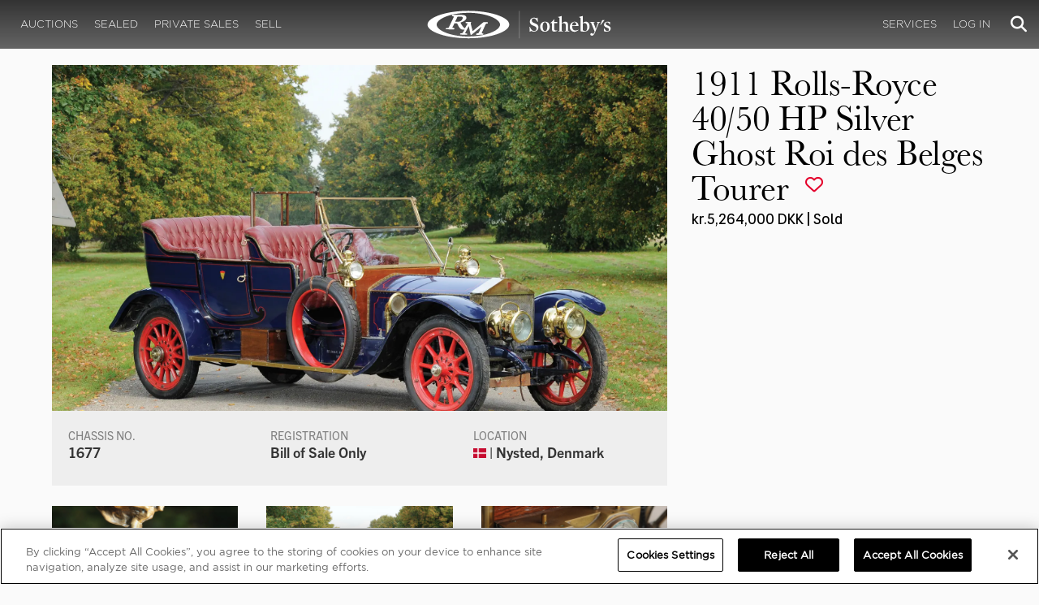

--- FILE ---
content_type: text/html; charset=utf-8
request_url: https://rmsothebys.com/auctions/al12/lots/r250-1911-rollsroyce-4050-hp-silver-ghost-roi-des-belges-tourer/
body_size: 100642
content:
<!DOCTYPE html>
<html lang="en" style="height: auto;--scrollbarWidth: 0px;">
<head>
    <title>1911 Rolls-Royce 40/50 HP Silver Ghost Roi des Belges Tourer | Aalholm Automobile Collection | RM  Sotheby&#x27;s</title>
    <meta charset="UTF-8">
    <meta name="viewport" content="width=device-width, initial-scale=1, user-scalable=0">
    <meta name="keywords" content="antique cars for sale, automobilia, automotive memorabilia, car auction, classic car auction, classic cars for sale, collector car auction, RM Auctions, RM Sotheby&#x27;s, RM Financial Services, RM Sotheby&#x27;s auction, sell collector car, consign car, buy car, RM car auctions, RM Sotheby&#x27;s car auction, RM Sotheby&#x27;s Online Car Auction, automotive memorabilia auctions, classic automobile auctions, classic car auction online, car auction dates, classic car loans, classic car financing, collateral loans"/>
<meta property="og:site_name" content="RM Sotheby&#x27;s"/>
<meta property="og:url" content="https://rmsothebys.com/auctions/al12/lots/r250-1911-rollsroyce-4050-hp-silver-ghost-roi-des-belges-tourer/"/>
<meta property="og:title" content="1911 Rolls-Royce 40/50 HP Silver Ghost Roi des Belges Tourer | Aalholm Automobile Collection | RM Sotheby's"/>
<meta property="og:type" content="website"/>
<meta property="fb:app_id"/>
<meta name="twitter:url" content="https://rmsothebys.com/auctions/al12/lots/r250-1911-rollsroyce-4050-hp-silver-ghost-roi-des-belges-tourer/">
<meta name="twitter:card" content="Summary"/>
<meta name="twitter:site" content="@rmsothebys"/>
<meta name="twitter:title" content="1911 Rolls-Royce 40/50 HP Silver Ghost Roi des Belges Tourer | Aalholm Automobile Collection | RM Sotheby's"/>
<link rel="canonical" href="https://rmsothebys.com/auctions/al12/lots/r250-1911-rollsroyce-4050-hp-silver-ghost-roi-des-belges-tourer/" />


<meta name="description" content="1911 Rolls-Royce 40/50 HP Silver Ghost Roi des Belges Tourer for sale at RM Sotheby&#x27;s Aalholm Automobile Collection" />
<meta name="og:description" content="1911 Rolls-Royce 40/50 HP Silver Ghost Roi des Belges Tourer for sale at RM Sotheby&#x27;s Aalholm Automobile Collection">
<meta name="twitter:description" content="1911 Rolls-Royce 40/50 HP Silver Ghost Roi des Belges Tourer for sale at RM Sotheby&#x27;s Aalholm Automobile Collection" />
    <meta property="og:image" content="https://cdn.rmsothebys.com/8/3/4/7/f/2/8347f2b080e4ee862a49a83c648ed92ff9474b07.webp" />
    <meta name="twitter:image" content="https://cdn.rmsothebys.com/8/3/4/7/f/2/8347f2b080e4ee862a49a83c648ed92ff9474b07.webp" />
    <link rel="stylesheet" href="https://use.typekit.net/vcz8tkp.css">
    <link rel="stylesheet" integrity="sha384-WRNGRVcF/F7kXZdnX3jqJZwBToFlgrIyorkymgod6yMzUORMfd8EcBaGh9lVS33o" crossorigin="anonymous" href="https://cdn.jsdelivr.net/npm/nanogallery2@3/dist/css/nanogallery2.min.css">
    <link rel="stylesheet" href="https://cdn.jsdelivr.net/gh/mdbassit/Coloris@latest/dist/coloris.min.css" />
<script type="text/javascript" src="https://analytics.clickdimensions.com/ts.js"> </script>
<script type="text/javascript">
  runClickDimensionsAnalytics = function () {
    window.cdAnalytics = new clickdimensions.Analytics('analytics.clickdimensions.com');
    window.cdAnalytics.setAccountKey('aZENqP1W36EGaCQlj7OyTP');
    window.cdAnalytics.setDomain('rmsothebys.com');
    window.cdAnalytics.setScore(typeof(cdScore) == "undefined" ? 0 : (cdScore == 0 ? null : cdScore));
    window.cdAnalytics.trackPage();
  }
</script>        <!-- OneTrust Cookies Consent Notice start for rmsothebys.com -->
        
        
            <script type="text/javascript" src="https://cdn.cookielaw.org/consent/01912d93-53d8-75e6-894f-e39b8b61713b/OtAutoBlock.js"></script>
            <script type="text/javascript" charset="UTF-8" data-domain-script="01912d93-53d8-75e6-894f-e39b8b61713b" src="https://cdn.cookielaw.org/scripttemplates/otSDKStub.js"></script>
        
        <script type="text/javascript">
            function OptanonWrapper() {
                if(OnetrustActiveGroups.includes("C0004")){
                    runClickDimensionsAnalytics();
                }
            }
        </script>
        <!-- OneTrust Cookies Consent Notice end for rmsothebys.com -->
    <link href="/sb/main-css.css.v161d601efaac57f305089b8ca8d2b89f461c4b08" rel="stylesheet" />
    <script src="https://www.google.com/recaptcha/api.js?render=6LfVqbgUAAAAAJAEnXYSsV3PwKEdUnOnOqaTU24U">
        </script>
    <script type="application/ld+json">
   {"@context":"https://schema.org","@type":" NewsArticle","headline":"1911 Rolls-Royce 40/50 HP Silver Ghost Roi des Belges Tourer","description":"1911 Rolls-Royce 40/50 HP Silver Ghost Roi des Belges Tourer for sale at RM Sotheby\u0027s Aalholm Automobile Collection","datePublished":"2012-08-12","dateModified":"2022-10-21","image":["https://cdn.rmsothebys.com/1/0/a/1/3/e/10a13e7ed33c9182e0bd564ca4638a771f541005.webp","https://cdn.rmsothebys.com/9/8/0/8/6/6/9808669d750787f798607549d43f06fb908f0b8e.webp","https://cdn.rmsothebys.com/6/7/0/5/a/d/6705ad9b618c115bed250893c4925a8eac5fc572.webp"]}
</script>
    
</head>
<body ng-app="RMSFrontEnd">
<noscript><iframe class="optanon-category-C0004" data-src="//www.googletagmanager.com/ns.html?id=GTM-NJS8S9" height="0" width="0" style="display:none;visibility:hidden"></iframe></noscript>

<nav id="mobile-menu" class="rms-menu-mobile hidden-lg" mobile-menu>
    <ul class="rms-menu rms-menu--mobile">
            <li class="">
                    <a href="/upcoming/" class="hvr-fade ">Auctions</a>
                    <ul class="rms-menu--sub">
                            <li class="">
                                <a href="/upcoming/" target="" class=" ">
                                    Upcoming
                                </a>
                            </li>
                            <li class="">
                                <a href="/search" target="" class=" ">
                                    Lots Available
                                </a>
                            </li>
                            <li class="">
                                <a href="/results/" target="" class=" ">
                                    Results
                                </a>
                            </li>
                            <li class="">
                                <a href="/register-to-bid/" target="" class=" ">
                                    Register to Bid
                                </a>
                            </li>
                    </ul>
            </li>
            <li class="">
                    <a href="/sealed/" class="hvr-fade ">Sealed</a>
            </li>
            <li class="">
                    <a href="/private-sales/" class="hvr-fade ">Private Sales</a>
                    <ul class="rms-menu--sub">
                            <li class="">
                                <a href="/private-sales/" class=" ">
                                    About
                                </a>
                            </li>
                            <li class="">
                                <a href="/ps00/inventory/" target="" class=" ">
                                    Motor Vehicles Available
                                </a>
                            </li>
                            <li class="">
                                <a href="/private-sales/sold" target="" class=" ">
                                    Recently Sold
                                </a>
                            </li>
                            <li class="">
                                <a href="/private-sales-request/" target="" class=" ">
                                    Discreet Sourcing
                                </a>
                            </li>
                    </ul>
            </li>
            <li class="">
                    <a href="/consign/" class="hvr-fade ">Sell</a>
                    <ul class="rms-menu--sub">
                            <li class="">
                                <a href="/why-sell-with-rm-sothebys/" target="" class=" ">
                                    Why Sell With RM Sotheby&#x27;s
                                </a>
                            </li>
                            <li class="">
                                <a href="/estate-planning-for-classic-car-collectors/" target="" class=" ">
                                    Collections &amp; Estates
                                </a>
                            </li>
                            <li class="">
                                <a href="/consign/" class=" ">
                                    Start Selling
                                </a>
                            </li>
                    </ul>
            </li>
            <li class="">
                    <span class="mm-button hvr-fade ">Services</span>
                    <ul class="rms-menu--sub">
                            <li class="">
                                <a href="/financing/" class=" ">
                                    Financing
                                </a>
                            </li>
                            <li class="">
                                <a href="/appraisals-valuations/" target="" class=" ">
                                    Valuations
                                </a>
                            </li>
                            <li class="">
                                <a href="https://rmautorestoration.com" target="_blank" class=" ">
                                    RM Auto Restoration
                                        <i class="fa fa-external-link"></i>
                                </a>
                            </li>
                            <li class="">
                                <a href="https://www.rm-pmw.com/" target="_blank" class=" ">
                                    RM Precision Machine Works
                                        <i class="fa fa-external-link"></i>
                                </a>
                            </li>
                    </ul>
            </li>
    </ul>
    <div class="menu-bottom">
    </div>
</nav><div id="site-content" class="site-content">
    <div class="page-wrap">



<header id="top" class="top-header">
    <div class="container hide-desktop hidden-print mobile-nav">
        <div class="row">
            <div class="col-xs-12 mobile-nav__container">
                <a href="#mobile-menu" class="hamburger hide-desktop hidden-print">
                    <span class="top-bar"></span>
                    <span class="middle-bar"></span>
                    <span class="bottom-bar"></span>
                </a>
                <h1 class="logo hidden-print">
                    <a href="/">
1911 Rolls-Royce 40/50 HP Silver Ghost Roi des Belges Tourer | Aalholm Automobile Collection | RM  Sotheby&#x27;s                    </a>
                </h1>
                <img class="visible-print-block print-logo" src="/images/logo.svg" />
                <div class="mobile-nav__right">

                        <a class="hvr-fade hidden-print" role="button" data-toggle="modal" data-target="#loginModal" href="">
                            <i class="fa fa-user"></i>
                        </a>
                    <div class="dropdown rms-dropdown">
                        <button id="search-button-mobile" class="hvr-fade btn btn-default dropdown-toggle" type="button"
                                data-toggle="dropdown" aria-haspopup="true" aria-expanded="true" focus="search-control">
                            <i class="fa fa-search"></i>
                        </button>
                        <ul class="dropdown-menu">
                            <li>
                                <div id="search" class="search--header" ng-controller="PaginationLotController as vm" ng-init="vm.init('/search/',false,'',false,'#search-button-desktop')">
<form id="searchForm" name="vm.Form" ng-submit="vm.sendForm()" class="clearfix">
    <section>
        <div class="input-group">
            <input type="text" style="min-width: 200px; height: 41px" class="form-control search-control" placeholder="Search" id="searchControl" name="searchInfo.SearchTerm" value="" ng-model="vm.formData.search.SearchTerm">
            <span class="input-group-btn">
                <button id="btnSearchSubmit" type="submit" value="Search" class="button button--block button--color-black">
                    Search
                </button>
            </span>
        </div>
    </section>
</form>                                </div>
                            </li>
                        </ul>
                    </div>
                </div>
            </div>
        </div>
    </div>
</header>
<nav class="top-nav hide-mobile hidden-print">
    <div class="container">
        <div class="row">
            <div class="col-xs-12 top-nav__container">
                <div class="top-nav__left">
        <ul class="rms-menu rms-menu--primary">
                <li class=" dropdown">
                        <a href="/upcoming/" class="hvr-fade ">Auctions</a>
                        <div class="dropdown-menu ">
                            <ul class="rms-menu--sub">
                                    <li class="">
                                        <a href="/upcoming/" target="" class=" ">
                                            Upcoming
                                        </a>
                                    </li>
                                    <li class="">
                                        <a href="/search" target="" class=" ">
                                            Lots Available
                                        </a>
                                    </li>
                                    <li class="">
                                        <a href="/results/" target="" class=" ">
                                            Results
                                        </a>
                                    </li>
                                    <li class="">
                                        <a href="/register-to-bid/" target="" class=" ">
                                            Register to Bid
                                        </a>
                                    </li>
                            </ul>
                        </div>
                </li>
                <li class=" dropdown">
                        <a href="/sealed/" class="hvr-fade ">Sealed</a>
                </li>
                <li class=" dropdown">
                        <a href="/private-sales/" class="hvr-fade ">Private Sales</a>
                        <div class="dropdown-menu ">
                            <ul class="rms-menu--sub">
                                    <li class="">
                                        <a href="/private-sales/" class=" ">
                                            About
                                        </a>
                                    </li>
                                    <li class="">
                                        <a href="/ps00/inventory/" target="" class=" ">
                                            Motor Vehicles Available
                                        </a>
                                    </li>
                                    <li class="">
                                        <a href="/private-sales/sold" target="" class=" ">
                                            Recently Sold
                                        </a>
                                    </li>
                                    <li class="">
                                        <a href="/private-sales-request/" target="" class=" ">
                                            Discreet Sourcing
                                        </a>
                                    </li>
                            </ul>
                        </div>
                </li>
                <li class=" dropdown">
                        <a href="/consign/" class="hvr-fade ">Sell</a>
                        <div class="dropdown-menu ">
                            <ul class="rms-menu--sub">
                                    <li class="">
                                        <a href="/why-sell-with-rm-sothebys/" target="" class=" ">
                                            Why Sell With RM Sotheby&#x27;s
                                        </a>
                                    </li>
                                    <li class="">
                                        <a href="/estate-planning-for-classic-car-collectors/" target="" class=" ">
                                            Collections &amp; Estates
                                        </a>
                                    </li>
                                    <li class="">
                                        <a href="/consign/" class=" ">
                                            Start Selling
                                        </a>
                                    </li>
                            </ul>
                        </div>
                </li>
        </ul>
                </div>
                <logo class="logoli">
                    <h1 class="logo hidden-print" style="height: 60px; width: 250px;padding: 5px">
                        <a href="/">
1911 Rolls-Royce 40/50 HP Silver Ghost Roi des Belges Tourer | Aalholm Automobile Collection | RM  Sotheby&#x27;s                        </a>
                    </h1>
                </logo>
                <div class="top-nav__right">
        <ul class="rms-menu rms-menu--primary">
                <li class=" dropdown">
                        <a class="hvr-fade ">Services</a>
                        <div class="dropdown-menu right">
                            <ul class="rms-menu--sub">
                                    <li class="">
                                        <a href="/financing/" class=" ">
                                            Financing
                                        </a>
                                    </li>
                                    <li class="">
                                        <a href="/appraisals-valuations/" target="" class=" ">
                                            Valuations
                                        </a>
                                    </li>
                                    <li class="">
                                        <a href="https://rmautorestoration.com" target="_blank" class=" ">
                                            RM Auto Restoration
                                                <i class="fa fa-external-link"></i>
                                        </a>
                                    </li>
                                    <li class="">
                                        <a href="https://www.rm-pmw.com/" target="_blank" class=" ">
                                            RM Precision Machine Works
                                                <i class="fa fa-external-link"></i>
                                        </a>
                                    </li>
                            </ul>
                        </div>
                </li>
        </ul>
                        <ul class="rms-menu rms-menu--primary">
                            <li class=" dropdown">
                                <a href="" class="hvr-fade" data-toggle="modal" data-target="#loginModal">Log In</a>
                            </li>
                        </ul>
                    <div class="dropdown rms-dropdown">
                        <button id="search-button-desktop" class="top-nav__search hvr-fade btn btn-default dropdown-toggle" type="button"
                                data-toggle="dropdown" aria-haspopup="true" aria-expanded="true" focus="search-control">
                            <i class="fa fa-search"></i>
                        </button>
                        <ul class="dropdown-menu">
                            <li>
                                <div id="search" class="search--header" ng-controller="PaginationLotController as vm" ng-init="vm.init('/search/',false,'',false,'#search-button-desktop')">
<form id="searchForm" name="vm.Form" ng-submit="vm.sendForm()" class="clearfix">
    <section>
        <div class="input-group">
            <input type="text" style="min-width: 200px; height: 41px" class="form-control search-control" placeholder="Search" id="searchControl" name="searchInfo.SearchTerm" value="" ng-model="vm.formData.search.SearchTerm">
            <span class="input-group-btn">
                <button id="btnSearchSubmit" type="submit" value="Search" class="button button--block button--color-black">
                    Search
                </button>
            </span>
        </div>
    </section>
</form>                                </div>
                            </li>
                        </ul>
                    </div>
                </div>
            </div>
        </div>
    </div>
</nav>
<div id="loginOptions" class="collapse hide-desktop hidden-print">
    <ul class="rms-menu rms-menu--mobile mm-listview">
                        <li>
                            <a href="/my-rm/edit-profile/" target="" class="hvr-fade ">Edit Profile</a>
                        </li>
                        <li>
                            <a href="/my-rm/payment-methods/" class="hvr-fade ">Payment Methods</a>
                        </li>
                        <li>
                            <a href="/my-rm/notifications/" target="" class="hvr-fade ">Notifications</a>
                        </li>
                        <li>
                            <a href="/my-rm/favorites/" target="" class="hvr-fade ">Favorites</a>
                        </li>
                        <li>
                            <a href="/my-rm/current-bids/" target="" class="hvr-fade ">Current Bids</a>
                        </li>
                        <li>
                            <a href="/my-rm/past-bids/" target="" class="hvr-fade ">Past Bids</a>
                        </li>
                        <li>
                            <a href="/my-rm/registrations/" target="" class="hvr-fade ">Registrations</a>
                        </li>
                        <li>
<form action="/member/HandleLogout" method="post">                                <button class="hvr-fade heading-details--smaller heading-subtitle--margin">Log Out</button>
                                <input type="hidden" name="redirectUrl" value="/"/>
<input name="__RequestVerificationToken" type="hidden" value="CfDJ8O8fLC5v8hROtFQ4-5ajuNUaQ1-dzhxbnqw53r-pnGGgP79ozESf4TfDMNh8I4NNtE_zn6dma3nqX_b_E7fUTe45IMPfp5amRyMWtXQdDbcnMRJVb6Fvr9p68kltVDEdNi1b5D1khvrQkpbLW_20_jc" /></form>                        </li>
    </ul>

</div>

        <main class="lot-wrapper" ng-controller="biddingDataController as bidding" ng-init="bidding.init('Live','1c3ca530-a747-e111-8b11-14feb5caa464','5b7aeda6-444b-e111-8b11-14feb5caa464');">
<div id="nanoGallery" style="display: none">
            <img class="thumb-image w-100" data-ngid="149432" data-ngsrc="https://cdn.rmsothebys.com/8/3/4/7/f/2/8347f2b080e4ee862a49a83c648ed92ff9474b07.webp" data-ngdesc="TIM SCOTT"
                 src="https://cdn.rmsothebys.com/6/1/e/b/b/9/61ebb915a4c1c2fd8fedb8d0607450b62fd76280.webp" title="" alt=""
                 class="NGY2ThumbnailLightbox" data-nanogallery2-lightbox="{ &quot;imageTransition&quot;: &quot;slideAppear&quot;,&quot;viewerTheme&quot;: {&quot;background&quot;: &quot;#222222 !important&quot;},&quot;viewerToolbar&quot;: {&quot;display&quot;: true,&quot;fullWidth&quot;: true,&quot;standard&quot;: &quot;label&quot;},&quot;viewerTools&quot;: {&quot;topLeft&quot;: &quot;pageCounter&quot;,&quot;topRight&quot;: &quot;closeButton&quot;},&quot;viewerMinZoom&quot;: 1,&quot;viewerRelativePinchZoom&quot;: true,&quot;viewerZoomOutScale&quot;: 5,&quot;viewerResetZoomAtMin&quot;: true,&quot;viewerHideToolsDelay&quot;: 999999999,&quot;viewerFullscreen&quot;: true,&quot;viewerGallery&quot;: &quot;bottom&quot;,&quot;viewerGalleryTWidth&quot;: 122,&quot;viewerGalleryTHeight&quot;: 91}"/>
            <img class="thumb-image w-100" data-ngid="221769" data-ngsrc="https://cdn.rmsothebys.com/b/9/d/8/5/f/b9d85f472b76299e7169e92918f555db6218ea97.webp" data-ngdesc="TIM SCOTT"
                 src="https://cdn.rmsothebys.com/d/6/5/1/7/3/d6517385e1a4485ba4f7cfdba3558ea6172237eb.webp" title="" alt=""
                 class="NGY2ThumbnailLightbox" data-nanogallery2-lightbox="{ &quot;imageTransition&quot;: &quot;slideAppear&quot;,&quot;viewerTheme&quot;: {&quot;background&quot;: &quot;#222222 !important&quot;},&quot;viewerToolbar&quot;: {&quot;display&quot;: true,&quot;fullWidth&quot;: true,&quot;standard&quot;: &quot;label&quot;},&quot;viewerTools&quot;: {&quot;topLeft&quot;: &quot;pageCounter&quot;,&quot;topRight&quot;: &quot;closeButton&quot;},&quot;viewerMinZoom&quot;: 1,&quot;viewerRelativePinchZoom&quot;: true,&quot;viewerZoomOutScale&quot;: 5,&quot;viewerResetZoomAtMin&quot;: true,&quot;viewerHideToolsDelay&quot;: 999999999,&quot;viewerFullscreen&quot;: true,&quot;viewerGallery&quot;: &quot;bottom&quot;,&quot;viewerGalleryTWidth&quot;: 122,&quot;viewerGalleryTHeight&quot;: 91}"/>
            <img class="thumb-image w-100" data-ngid="255618" data-ngsrc="https://cdn.rmsothebys.com/3/5/9/b/6/6/359b662cf6d01fe1b93209b76aa9efb5d2645982.webp" data-ngdesc=""
                 src="https://cdn.rmsothebys.com/0/1/e/4/4/1/01e4410ce009216961dc3995542213d03f79bc03.webp" title="" alt=""
                 class="NGY2ThumbnailLightbox" data-nanogallery2-lightbox="{ &quot;imageTransition&quot;: &quot;slideAppear&quot;,&quot;viewerTheme&quot;: {&quot;background&quot;: &quot;#222222 !important&quot;},&quot;viewerToolbar&quot;: {&quot;display&quot;: true,&quot;fullWidth&quot;: true,&quot;standard&quot;: &quot;label&quot;},&quot;viewerTools&quot;: {&quot;topLeft&quot;: &quot;pageCounter&quot;,&quot;topRight&quot;: &quot;closeButton&quot;},&quot;viewerMinZoom&quot;: 1,&quot;viewerRelativePinchZoom&quot;: true,&quot;viewerZoomOutScale&quot;: 5,&quot;viewerResetZoomAtMin&quot;: true,&quot;viewerHideToolsDelay&quot;: 999999999,&quot;viewerFullscreen&quot;: true,&quot;viewerGallery&quot;: &quot;bottom&quot;,&quot;viewerGalleryTWidth&quot;: 122,&quot;viewerGalleryTHeight&quot;: 91}"/>
            <img class="thumb-image w-100" data-ngid="285928" data-ngsrc="https://cdn.rmsothebys.com/0/b/f/d/4/a/0bfd4a207adaf183d8e313f3fde20005545d026e.webp" data-ngdesc=""
                 src="https://cdn.rmsothebys.com/6/1/f/a/1/f/61fa1f22948d061c5addfd79139c95a45de58231.webp" title="" alt=""
                 class="NGY2ThumbnailLightbox" data-nanogallery2-lightbox="{ &quot;imageTransition&quot;: &quot;slideAppear&quot;,&quot;viewerTheme&quot;: {&quot;background&quot;: &quot;#222222 !important&quot;},&quot;viewerToolbar&quot;: {&quot;display&quot;: true,&quot;fullWidth&quot;: true,&quot;standard&quot;: &quot;label&quot;},&quot;viewerTools&quot;: {&quot;topLeft&quot;: &quot;pageCounter&quot;,&quot;topRight&quot;: &quot;closeButton&quot;},&quot;viewerMinZoom&quot;: 1,&quot;viewerRelativePinchZoom&quot;: true,&quot;viewerZoomOutScale&quot;: 5,&quot;viewerResetZoomAtMin&quot;: true,&quot;viewerHideToolsDelay&quot;: 999999999,&quot;viewerFullscreen&quot;: true,&quot;viewerGallery&quot;: &quot;bottom&quot;,&quot;viewerGalleryTWidth&quot;: 122,&quot;viewerGalleryTHeight&quot;: 91}"/>
            <img class="thumb-image w-100" data-ngid="314056" data-ngsrc="https://cdn.rmsothebys.com/b/5/1/2/7/7/b51277544d520559fcfa53dea298abb32d1c4fae.webp" data-ngdesc=""
                 src="https://cdn.rmsothebys.com/5/7/6/6/e/c/5766ecfceb2ab39aa7185a4afd996c33966cbbc3.webp" title="" alt=""
                 class="NGY2ThumbnailLightbox" data-nanogallery2-lightbox="{ &quot;imageTransition&quot;: &quot;slideAppear&quot;,&quot;viewerTheme&quot;: {&quot;background&quot;: &quot;#222222 !important&quot;},&quot;viewerToolbar&quot;: {&quot;display&quot;: true,&quot;fullWidth&quot;: true,&quot;standard&quot;: &quot;label&quot;},&quot;viewerTools&quot;: {&quot;topLeft&quot;: &quot;pageCounter&quot;,&quot;topRight&quot;: &quot;closeButton&quot;},&quot;viewerMinZoom&quot;: 1,&quot;viewerRelativePinchZoom&quot;: true,&quot;viewerZoomOutScale&quot;: 5,&quot;viewerResetZoomAtMin&quot;: true,&quot;viewerHideToolsDelay&quot;: 999999999,&quot;viewerFullscreen&quot;: true,&quot;viewerGallery&quot;: &quot;bottom&quot;,&quot;viewerGalleryTWidth&quot;: 122,&quot;viewerGalleryTHeight&quot;: 91}"/>
            <img class="thumb-image w-100" data-ngid="340364" data-ngsrc="https://cdn.rmsothebys.com/1/f/d/9/7/0/1fd9703d2765cc0ba5e4d60831ad84d61aea6ad7.webp" data-ngdesc="TIM SCOTT"
                 src="https://cdn.rmsothebys.com/b/0/e/2/e/5/b0e2e52a6e70836a643b01096e928966ade6f57f.webp" title="" alt=""
                 class="NGY2ThumbnailLightbox" data-nanogallery2-lightbox="{ &quot;imageTransition&quot;: &quot;slideAppear&quot;,&quot;viewerTheme&quot;: {&quot;background&quot;: &quot;#222222 !important&quot;},&quot;viewerToolbar&quot;: {&quot;display&quot;: true,&quot;fullWidth&quot;: true,&quot;standard&quot;: &quot;label&quot;},&quot;viewerTools&quot;: {&quot;topLeft&quot;: &quot;pageCounter&quot;,&quot;topRight&quot;: &quot;closeButton&quot;},&quot;viewerMinZoom&quot;: 1,&quot;viewerRelativePinchZoom&quot;: true,&quot;viewerZoomOutScale&quot;: 5,&quot;viewerResetZoomAtMin&quot;: true,&quot;viewerHideToolsDelay&quot;: 999999999,&quot;viewerFullscreen&quot;: true,&quot;viewerGallery&quot;: &quot;bottom&quot;,&quot;viewerGalleryTWidth&quot;: 122,&quot;viewerGalleryTHeight&quot;: 91}"/>
            <img class="thumb-image w-100" data-ngid="365066" data-ngsrc="https://cdn.rmsothebys.com/a/a/e/4/f/1/aae4f1ce1f95b8cf5180a7b3122db903c91a8fc5.webp" data-ngdesc=""
                 src="https://cdn.rmsothebys.com/f/f/2/7/5/a/ff275a0f08abd65225f9a07edff0d12348f8d216.webp" title="" alt=""
                 class="NGY2ThumbnailLightbox" data-nanogallery2-lightbox="{ &quot;imageTransition&quot;: &quot;slideAppear&quot;,&quot;viewerTheme&quot;: {&quot;background&quot;: &quot;#222222 !important&quot;},&quot;viewerToolbar&quot;: {&quot;display&quot;: true,&quot;fullWidth&quot;: true,&quot;standard&quot;: &quot;label&quot;},&quot;viewerTools&quot;: {&quot;topLeft&quot;: &quot;pageCounter&quot;,&quot;topRight&quot;: &quot;closeButton&quot;},&quot;viewerMinZoom&quot;: 1,&quot;viewerRelativePinchZoom&quot;: true,&quot;viewerZoomOutScale&quot;: 5,&quot;viewerResetZoomAtMin&quot;: true,&quot;viewerHideToolsDelay&quot;: 999999999,&quot;viewerFullscreen&quot;: true,&quot;viewerGallery&quot;: &quot;bottom&quot;,&quot;viewerGalleryTWidth&quot;: 122,&quot;viewerGalleryTHeight&quot;: 91}"/>
            <img class="thumb-image w-100" data-ngid="388553" data-ngsrc="https://cdn.rmsothebys.com/7/0/1/0/b/0/7010b07e9d48540d8e65bc9cd56358312e3d10ab.webp" data-ngdesc=""
                 src="https://cdn.rmsothebys.com/1/b/b/f/6/4/1bbf6441edc1b3ea204e2d327ce3fe3089b1360c.webp" title="" alt=""
                 class="NGY2ThumbnailLightbox" data-nanogallery2-lightbox="{ &quot;imageTransition&quot;: &quot;slideAppear&quot;,&quot;viewerTheme&quot;: {&quot;background&quot;: &quot;#222222 !important&quot;},&quot;viewerToolbar&quot;: {&quot;display&quot;: true,&quot;fullWidth&quot;: true,&quot;standard&quot;: &quot;label&quot;},&quot;viewerTools&quot;: {&quot;topLeft&quot;: &quot;pageCounter&quot;,&quot;topRight&quot;: &quot;closeButton&quot;},&quot;viewerMinZoom&quot;: 1,&quot;viewerRelativePinchZoom&quot;: true,&quot;viewerZoomOutScale&quot;: 5,&quot;viewerResetZoomAtMin&quot;: true,&quot;viewerHideToolsDelay&quot;: 999999999,&quot;viewerFullscreen&quot;: true,&quot;viewerGallery&quot;: &quot;bottom&quot;,&quot;viewerGalleryTWidth&quot;: 122,&quot;viewerGalleryTHeight&quot;: 91}"/>
            <img class="thumb-image w-100" data-ngid="410990" data-ngsrc="https://cdn.rmsothebys.com/1/2/3/2/4/a/12324a3d006c9a20176fd18e40f052922f506097.webp" data-ngdesc=""
                 src="https://cdn.rmsothebys.com/c/a/f/d/5/d/cafd5d0de66e304b5868bd81cea6219cbbfb483e.webp" title="" alt=""
                 class="NGY2ThumbnailLightbox" data-nanogallery2-lightbox="{ &quot;imageTransition&quot;: &quot;slideAppear&quot;,&quot;viewerTheme&quot;: {&quot;background&quot;: &quot;#222222 !important&quot;},&quot;viewerToolbar&quot;: {&quot;display&quot;: true,&quot;fullWidth&quot;: true,&quot;standard&quot;: &quot;label&quot;},&quot;viewerTools&quot;: {&quot;topLeft&quot;: &quot;pageCounter&quot;,&quot;topRight&quot;: &quot;closeButton&quot;},&quot;viewerMinZoom&quot;: 1,&quot;viewerRelativePinchZoom&quot;: true,&quot;viewerZoomOutScale&quot;: 5,&quot;viewerResetZoomAtMin&quot;: true,&quot;viewerHideToolsDelay&quot;: 999999999,&quot;viewerFullscreen&quot;: true,&quot;viewerGallery&quot;: &quot;bottom&quot;,&quot;viewerGalleryTWidth&quot;: 122,&quot;viewerGalleryTHeight&quot;: 91}"/>
            <img class="thumb-image w-100" data-ngid="432586" data-ngsrc="https://cdn.rmsothebys.com/4/b/e/a/5/5/4bea55e6d40cdb4f169fdfefccfa1b6ca4f2a039.webp" data-ngdesc=""
                 src="https://cdn.rmsothebys.com/e/6/e/6/0/4/e6e604b7a05a6a5abea86785c4f918cef17d0466.webp" title="" alt=""
                 class="NGY2ThumbnailLightbox" data-nanogallery2-lightbox="{ &quot;imageTransition&quot;: &quot;slideAppear&quot;,&quot;viewerTheme&quot;: {&quot;background&quot;: &quot;#222222 !important&quot;},&quot;viewerToolbar&quot;: {&quot;display&quot;: true,&quot;fullWidth&quot;: true,&quot;standard&quot;: &quot;label&quot;},&quot;viewerTools&quot;: {&quot;topLeft&quot;: &quot;pageCounter&quot;,&quot;topRight&quot;: &quot;closeButton&quot;},&quot;viewerMinZoom&quot;: 1,&quot;viewerRelativePinchZoom&quot;: true,&quot;viewerZoomOutScale&quot;: 5,&quot;viewerResetZoomAtMin&quot;: true,&quot;viewerHideToolsDelay&quot;: 999999999,&quot;viewerFullscreen&quot;: true,&quot;viewerGallery&quot;: &quot;bottom&quot;,&quot;viewerGalleryTWidth&quot;: 122,&quot;viewerGalleryTHeight&quot;: 91}"/>
            <img class="thumb-image w-100" data-ngid="453271" data-ngsrc="https://cdn.rmsothebys.com/1/b/3/8/5/7/1b38575afebe0ffa2bebe74a64e2215c7a1973be.webp" data-ngdesc=""
                 src="https://cdn.rmsothebys.com/2/6/4/5/8/6/264586b3dd6f7daca695e3dac2aa0c2897b823d3.webp" title="" alt=""
                 class="NGY2ThumbnailLightbox" data-nanogallery2-lightbox="{ &quot;imageTransition&quot;: &quot;slideAppear&quot;,&quot;viewerTheme&quot;: {&quot;background&quot;: &quot;#222222 !important&quot;},&quot;viewerToolbar&quot;: {&quot;display&quot;: true,&quot;fullWidth&quot;: true,&quot;standard&quot;: &quot;label&quot;},&quot;viewerTools&quot;: {&quot;topLeft&quot;: &quot;pageCounter&quot;,&quot;topRight&quot;: &quot;closeButton&quot;},&quot;viewerMinZoom&quot;: 1,&quot;viewerRelativePinchZoom&quot;: true,&quot;viewerZoomOutScale&quot;: 5,&quot;viewerResetZoomAtMin&quot;: true,&quot;viewerHideToolsDelay&quot;: 999999999,&quot;viewerFullscreen&quot;: true,&quot;viewerGallery&quot;: &quot;bottom&quot;,&quot;viewerGalleryTWidth&quot;: 122,&quot;viewerGalleryTHeight&quot;: 91}"/>
            <img class="thumb-image w-100" data-ngid="473160" data-ngsrc="https://cdn.rmsothebys.com/9/a/3/5/8/2/9a3582dd92c8ecfa2745fa73cbc51e1e8b47ec47.webp" data-ngdesc=""
                 src="https://cdn.rmsothebys.com/3/f/c/f/f/6/3fcff691be21d7af36fc3c0a16de4cb6b721315d.webp" title="" alt=""
                 class="NGY2ThumbnailLightbox" data-nanogallery2-lightbox="{ &quot;imageTransition&quot;: &quot;slideAppear&quot;,&quot;viewerTheme&quot;: {&quot;background&quot;: &quot;#222222 !important&quot;},&quot;viewerToolbar&quot;: {&quot;display&quot;: true,&quot;fullWidth&quot;: true,&quot;standard&quot;: &quot;label&quot;},&quot;viewerTools&quot;: {&quot;topLeft&quot;: &quot;pageCounter&quot;,&quot;topRight&quot;: &quot;closeButton&quot;},&quot;viewerMinZoom&quot;: 1,&quot;viewerRelativePinchZoom&quot;: true,&quot;viewerZoomOutScale&quot;: 5,&quot;viewerResetZoomAtMin&quot;: true,&quot;viewerHideToolsDelay&quot;: 999999999,&quot;viewerFullscreen&quot;: true,&quot;viewerGallery&quot;: &quot;bottom&quot;,&quot;viewerGalleryTWidth&quot;: 122,&quot;viewerGalleryTHeight&quot;: 91}"/>
            <img class="thumb-image w-100" data-ngid="492372" data-ngsrc="https://cdn.rmsothebys.com/5/b/d/5/9/f/5bd59fba719bf00960f380b875a9541f47d291bc.webp" data-ngdesc=""
                 src="https://cdn.rmsothebys.com/8/4/e/3/c/a/84e3cacd6ee5ea2d0ee7371d13c2b26a9b5f4072.webp" title="" alt=""
                 class="NGY2ThumbnailLightbox" data-nanogallery2-lightbox="{ &quot;imageTransition&quot;: &quot;slideAppear&quot;,&quot;viewerTheme&quot;: {&quot;background&quot;: &quot;#222222 !important&quot;},&quot;viewerToolbar&quot;: {&quot;display&quot;: true,&quot;fullWidth&quot;: true,&quot;standard&quot;: &quot;label&quot;},&quot;viewerTools&quot;: {&quot;topLeft&quot;: &quot;pageCounter&quot;,&quot;topRight&quot;: &quot;closeButton&quot;},&quot;viewerMinZoom&quot;: 1,&quot;viewerRelativePinchZoom&quot;: true,&quot;viewerZoomOutScale&quot;: 5,&quot;viewerResetZoomAtMin&quot;: true,&quot;viewerHideToolsDelay&quot;: 999999999,&quot;viewerFullscreen&quot;: true,&quot;viewerGallery&quot;: &quot;bottom&quot;,&quot;viewerGalleryTWidth&quot;: 122,&quot;viewerGalleryTHeight&quot;: 91}"/>
            <img class="thumb-image w-100" data-ngid="510885" data-ngsrc="https://cdn.rmsothebys.com/e/9/b/a/e/b/e9baebdb6f97fb08202dc8644310c75949f73674.webp" data-ngdesc=""
                 src="https://cdn.rmsothebys.com/7/e/0/4/2/2/7e0422dd68a700f7aba467e0fc8e3c31dcd14919.webp" title="" alt=""
                 class="NGY2ThumbnailLightbox" data-nanogallery2-lightbox="{ &quot;imageTransition&quot;: &quot;slideAppear&quot;,&quot;viewerTheme&quot;: {&quot;background&quot;: &quot;#222222 !important&quot;},&quot;viewerToolbar&quot;: {&quot;display&quot;: true,&quot;fullWidth&quot;: true,&quot;standard&quot;: &quot;label&quot;},&quot;viewerTools&quot;: {&quot;topLeft&quot;: &quot;pageCounter&quot;,&quot;topRight&quot;: &quot;closeButton&quot;},&quot;viewerMinZoom&quot;: 1,&quot;viewerRelativePinchZoom&quot;: true,&quot;viewerZoomOutScale&quot;: 5,&quot;viewerResetZoomAtMin&quot;: true,&quot;viewerHideToolsDelay&quot;: 999999999,&quot;viewerFullscreen&quot;: true,&quot;viewerGallery&quot;: &quot;bottom&quot;,&quot;viewerGalleryTWidth&quot;: 122,&quot;viewerGalleryTHeight&quot;: 91}"/>
            <img class="thumb-image w-100" data-ngid="528806" data-ngsrc="https://cdn.rmsothebys.com/c/8/5/0/c/f/c850cf0b6fc9003bbba78424de6388bee113b432.webp" data-ngdesc="TIM SCOTT"
                 src="https://cdn.rmsothebys.com/b/e/4/b/7/4/be4b74ac63cad2d732e580ef9c043d3c7e912a29.webp" title="" alt=""
                 class="NGY2ThumbnailLightbox" data-nanogallery2-lightbox="{ &quot;imageTransition&quot;: &quot;slideAppear&quot;,&quot;viewerTheme&quot;: {&quot;background&quot;: &quot;#222222 !important&quot;},&quot;viewerToolbar&quot;: {&quot;display&quot;: true,&quot;fullWidth&quot;: true,&quot;standard&quot;: &quot;label&quot;},&quot;viewerTools&quot;: {&quot;topLeft&quot;: &quot;pageCounter&quot;,&quot;topRight&quot;: &quot;closeButton&quot;},&quot;viewerMinZoom&quot;: 1,&quot;viewerRelativePinchZoom&quot;: true,&quot;viewerZoomOutScale&quot;: 5,&quot;viewerResetZoomAtMin&quot;: true,&quot;viewerHideToolsDelay&quot;: 999999999,&quot;viewerFullscreen&quot;: true,&quot;viewerGallery&quot;: &quot;bottom&quot;,&quot;viewerGalleryTWidth&quot;: 122,&quot;viewerGalleryTHeight&quot;: 91}"/>
            <img class="thumb-image w-100" data-ngid="546171" data-ngsrc="https://cdn.rmsothebys.com/5/4/f/a/d/8/54fad8c83ddc92eb9ddf39a52f2d3f7a022aa082.webp" data-ngdesc="TIM SCOTT"
                 src="https://cdn.rmsothebys.com/e/7/6/a/2/4/e76a24573fbc5efefeb91f23c41216068ada776b.webp" title="" alt=""
                 class="NGY2ThumbnailLightbox" data-nanogallery2-lightbox="{ &quot;imageTransition&quot;: &quot;slideAppear&quot;,&quot;viewerTheme&quot;: {&quot;background&quot;: &quot;#222222 !important&quot;},&quot;viewerToolbar&quot;: {&quot;display&quot;: true,&quot;fullWidth&quot;: true,&quot;standard&quot;: &quot;label&quot;},&quot;viewerTools&quot;: {&quot;topLeft&quot;: &quot;pageCounter&quot;,&quot;topRight&quot;: &quot;closeButton&quot;},&quot;viewerMinZoom&quot;: 1,&quot;viewerRelativePinchZoom&quot;: true,&quot;viewerZoomOutScale&quot;: 5,&quot;viewerResetZoomAtMin&quot;: true,&quot;viewerHideToolsDelay&quot;: 999999999,&quot;viewerFullscreen&quot;: true,&quot;viewerGallery&quot;: &quot;bottom&quot;,&quot;viewerGalleryTWidth&quot;: 122,&quot;viewerGalleryTHeight&quot;: 91}"/>
            <img class="thumb-image w-100" data-ngid="562914" data-ngsrc="https://cdn.rmsothebys.com/b/c/3/0/0/6/bc30065f29b870546163d692d25f1c70af558b87.webp" data-ngdesc="TIM SCOTT"
                 src="https://cdn.rmsothebys.com/8/c/1/b/b/b/8c1bbb717e511f99653d770b5fde07cc1d071019.webp" title="" alt=""
                 class="NGY2ThumbnailLightbox" data-nanogallery2-lightbox="{ &quot;imageTransition&quot;: &quot;slideAppear&quot;,&quot;viewerTheme&quot;: {&quot;background&quot;: &quot;#222222 !important&quot;},&quot;viewerToolbar&quot;: {&quot;display&quot;: true,&quot;fullWidth&quot;: true,&quot;standard&quot;: &quot;label&quot;},&quot;viewerTools&quot;: {&quot;topLeft&quot;: &quot;pageCounter&quot;,&quot;topRight&quot;: &quot;closeButton&quot;},&quot;viewerMinZoom&quot;: 1,&quot;viewerRelativePinchZoom&quot;: true,&quot;viewerZoomOutScale&quot;: 5,&quot;viewerResetZoomAtMin&quot;: true,&quot;viewerHideToolsDelay&quot;: 999999999,&quot;viewerFullscreen&quot;: true,&quot;viewerGallery&quot;: &quot;bottom&quot;,&quot;viewerGalleryTWidth&quot;: 122,&quot;viewerGalleryTHeight&quot;: 91}"/>
            <img class="thumb-image w-100" data-ngid="579057" data-ngsrc="https://cdn.rmsothebys.com/d/a/f/0/7/6/daf0767a88972a46f477eadb1e692b60391c8a6e.webp" data-ngdesc="TIM SCOTT"
                 src="https://cdn.rmsothebys.com/e/3/6/9/f/3/e369f3bca15350c8d9761e0132eab2c68bce0cb9.webp" title="" alt=""
                 class="NGY2ThumbnailLightbox" data-nanogallery2-lightbox="{ &quot;imageTransition&quot;: &quot;slideAppear&quot;,&quot;viewerTheme&quot;: {&quot;background&quot;: &quot;#222222 !important&quot;},&quot;viewerToolbar&quot;: {&quot;display&quot;: true,&quot;fullWidth&quot;: true,&quot;standard&quot;: &quot;label&quot;},&quot;viewerTools&quot;: {&quot;topLeft&quot;: &quot;pageCounter&quot;,&quot;topRight&quot;: &quot;closeButton&quot;},&quot;viewerMinZoom&quot;: 1,&quot;viewerRelativePinchZoom&quot;: true,&quot;viewerZoomOutScale&quot;: 5,&quot;viewerResetZoomAtMin&quot;: true,&quot;viewerHideToolsDelay&quot;: 999999999,&quot;viewerFullscreen&quot;: true,&quot;viewerGallery&quot;: &quot;bottom&quot;,&quot;viewerGalleryTWidth&quot;: 122,&quot;viewerGalleryTHeight&quot;: 91}"/>
            <img class="thumb-image w-100" data-ngid="594540" data-ngsrc="https://cdn.rmsothebys.com/e/5/9/0/7/6/e5907652c8910305cba0bc00095ad8f4b4b72d70.webp" data-ngdesc=""
                 src="https://cdn.rmsothebys.com/9/1/f/7/b/f/91f7bf5836770074dc2f5fb274116c97c8bd58a0.webp" title="" alt=""
                 class="NGY2ThumbnailLightbox" data-nanogallery2-lightbox="{ &quot;imageTransition&quot;: &quot;slideAppear&quot;,&quot;viewerTheme&quot;: {&quot;background&quot;: &quot;#222222 !important&quot;},&quot;viewerToolbar&quot;: {&quot;display&quot;: true,&quot;fullWidth&quot;: true,&quot;standard&quot;: &quot;label&quot;},&quot;viewerTools&quot;: {&quot;topLeft&quot;: &quot;pageCounter&quot;,&quot;topRight&quot;: &quot;closeButton&quot;},&quot;viewerMinZoom&quot;: 1,&quot;viewerRelativePinchZoom&quot;: true,&quot;viewerZoomOutScale&quot;: 5,&quot;viewerResetZoomAtMin&quot;: true,&quot;viewerHideToolsDelay&quot;: 999999999,&quot;viewerFullscreen&quot;: true,&quot;viewerGallery&quot;: &quot;bottom&quot;,&quot;viewerGalleryTWidth&quot;: 122,&quot;viewerGalleryTHeight&quot;: 91}"/>
            <img class="thumb-image w-100" data-ngid="609345" data-ngsrc="https://cdn.rmsothebys.com/5/1/2/9/b/5/5129b5b8845c96d07d1443582d0b12bb41c641b8.webp" data-ngdesc=""
                 src="https://cdn.rmsothebys.com/9/0/b/3/6/b/90b36ba672ff676059281b293633c5ba43cb61ed.webp" title="" alt=""
                 class="NGY2ThumbnailLightbox" data-nanogallery2-lightbox="{ &quot;imageTransition&quot;: &quot;slideAppear&quot;,&quot;viewerTheme&quot;: {&quot;background&quot;: &quot;#222222 !important&quot;},&quot;viewerToolbar&quot;: {&quot;display&quot;: true,&quot;fullWidth&quot;: true,&quot;standard&quot;: &quot;label&quot;},&quot;viewerTools&quot;: {&quot;topLeft&quot;: &quot;pageCounter&quot;,&quot;topRight&quot;: &quot;closeButton&quot;},&quot;viewerMinZoom&quot;: 1,&quot;viewerRelativePinchZoom&quot;: true,&quot;viewerZoomOutScale&quot;: 5,&quot;viewerResetZoomAtMin&quot;: true,&quot;viewerHideToolsDelay&quot;: 999999999,&quot;viewerFullscreen&quot;: true,&quot;viewerGallery&quot;: &quot;bottom&quot;,&quot;viewerGalleryTWidth&quot;: 122,&quot;viewerGalleryTHeight&quot;: 91}"/>
            <img class="thumb-image w-100" data-ngid="623417" data-ngsrc="https://cdn.rmsothebys.com/4/6/e/e/6/0/46ee60c3d7778474f9241d676f502f479a362eb3.webp" data-ngdesc=""
                 src="https://cdn.rmsothebys.com/2/4/c/8/d/6/24c8d679d0160eb1d6d1b9d403447a55d3726f7f.webp" title="" alt=""
                 class="NGY2ThumbnailLightbox" data-nanogallery2-lightbox="{ &quot;imageTransition&quot;: &quot;slideAppear&quot;,&quot;viewerTheme&quot;: {&quot;background&quot;: &quot;#222222 !important&quot;},&quot;viewerToolbar&quot;: {&quot;display&quot;: true,&quot;fullWidth&quot;: true,&quot;standard&quot;: &quot;label&quot;},&quot;viewerTools&quot;: {&quot;topLeft&quot;: &quot;pageCounter&quot;,&quot;topRight&quot;: &quot;closeButton&quot;},&quot;viewerMinZoom&quot;: 1,&quot;viewerRelativePinchZoom&quot;: true,&quot;viewerZoomOutScale&quot;: 5,&quot;viewerResetZoomAtMin&quot;: true,&quot;viewerHideToolsDelay&quot;: 999999999,&quot;viewerFullscreen&quot;: true,&quot;viewerGallery&quot;: &quot;bottom&quot;,&quot;viewerGalleryTWidth&quot;: 122,&quot;viewerGalleryTHeight&quot;: 91}"/>
            <img class="thumb-image w-100" data-ngid="636769" data-ngsrc="https://cdn.rmsothebys.com/d/1/c/0/6/6/d1c06665b811688270d4b11efcbfbc4ad3b6940b.webp" data-ngdesc=""
                 src="https://cdn.rmsothebys.com/0/8/2/4/7/d/08247db819531f8fbf7cff5bbf381631b1a191cc.webp" title="" alt=""
                 class="NGY2ThumbnailLightbox" data-nanogallery2-lightbox="{ &quot;imageTransition&quot;: &quot;slideAppear&quot;,&quot;viewerTheme&quot;: {&quot;background&quot;: &quot;#222222 !important&quot;},&quot;viewerToolbar&quot;: {&quot;display&quot;: true,&quot;fullWidth&quot;: true,&quot;standard&quot;: &quot;label&quot;},&quot;viewerTools&quot;: {&quot;topLeft&quot;: &quot;pageCounter&quot;,&quot;topRight&quot;: &quot;closeButton&quot;},&quot;viewerMinZoom&quot;: 1,&quot;viewerRelativePinchZoom&quot;: true,&quot;viewerZoomOutScale&quot;: 5,&quot;viewerResetZoomAtMin&quot;: true,&quot;viewerHideToolsDelay&quot;: 999999999,&quot;viewerFullscreen&quot;: true,&quot;viewerGallery&quot;: &quot;bottom&quot;,&quot;viewerGalleryTWidth&quot;: 122,&quot;viewerGalleryTHeight&quot;: 91}"/>
            <img class="thumb-image w-100" data-ngid="649430" data-ngsrc="https://cdn.rmsothebys.com/4/7/e/4/3/7/47e437943303e9973a2f5ba074e0c8dec54d45b9.webp" data-ngdesc=""
                 src="https://cdn.rmsothebys.com/b/8/7/0/8/a/b8708ae0a87a78d7e8f9dd7156c8d2af5f408d23.webp" title="" alt=""
                 class="NGY2ThumbnailLightbox" data-nanogallery2-lightbox="{ &quot;imageTransition&quot;: &quot;slideAppear&quot;,&quot;viewerTheme&quot;: {&quot;background&quot;: &quot;#222222 !important&quot;},&quot;viewerToolbar&quot;: {&quot;display&quot;: true,&quot;fullWidth&quot;: true,&quot;standard&quot;: &quot;label&quot;},&quot;viewerTools&quot;: {&quot;topLeft&quot;: &quot;pageCounter&quot;,&quot;topRight&quot;: &quot;closeButton&quot;},&quot;viewerMinZoom&quot;: 1,&quot;viewerRelativePinchZoom&quot;: true,&quot;viewerZoomOutScale&quot;: 5,&quot;viewerResetZoomAtMin&quot;: true,&quot;viewerHideToolsDelay&quot;: 999999999,&quot;viewerFullscreen&quot;: true,&quot;viewerGallery&quot;: &quot;bottom&quot;,&quot;viewerGalleryTWidth&quot;: 122,&quot;viewerGalleryTHeight&quot;: 91}"/>
            <img class="thumb-image w-100" data-ngid="661386" data-ngsrc="https://cdn.rmsothebys.com/6/e/b/7/6/1/6eb7614b65fec2597b28bd01b0b48f9dbbfae8f8.webp" data-ngdesc=""
                 src="https://cdn.rmsothebys.com/b/b/8/6/0/b/bb860b9e4d8eeb8fbff76a313fa4cc75068f42ff.webp" title="" alt=""
                 class="NGY2ThumbnailLightbox" data-nanogallery2-lightbox="{ &quot;imageTransition&quot;: &quot;slideAppear&quot;,&quot;viewerTheme&quot;: {&quot;background&quot;: &quot;#222222 !important&quot;},&quot;viewerToolbar&quot;: {&quot;display&quot;: true,&quot;fullWidth&quot;: true,&quot;standard&quot;: &quot;label&quot;},&quot;viewerTools&quot;: {&quot;topLeft&quot;: &quot;pageCounter&quot;,&quot;topRight&quot;: &quot;closeButton&quot;},&quot;viewerMinZoom&quot;: 1,&quot;viewerRelativePinchZoom&quot;: true,&quot;viewerZoomOutScale&quot;: 5,&quot;viewerResetZoomAtMin&quot;: true,&quot;viewerHideToolsDelay&quot;: 999999999,&quot;viewerFullscreen&quot;: true,&quot;viewerGallery&quot;: &quot;bottom&quot;,&quot;viewerGalleryTWidth&quot;: 122,&quot;viewerGalleryTHeight&quot;: 91}"/>
            <img class="thumb-image w-100" data-ngid="672639" data-ngsrc="https://cdn.rmsothebys.com/e/8/f/4/8/e/e8f48e1aa801729a47e744f4db83c17d2a10c3f2.webp" data-ngdesc=""
                 src="https://cdn.rmsothebys.com/2/4/f/f/5/8/24ff586d9294060537d40028e8dfd0db2b79e96f.webp" title="" alt=""
                 class="NGY2ThumbnailLightbox" data-nanogallery2-lightbox="{ &quot;imageTransition&quot;: &quot;slideAppear&quot;,&quot;viewerTheme&quot;: {&quot;background&quot;: &quot;#222222 !important&quot;},&quot;viewerToolbar&quot;: {&quot;display&quot;: true,&quot;fullWidth&quot;: true,&quot;standard&quot;: &quot;label&quot;},&quot;viewerTools&quot;: {&quot;topLeft&quot;: &quot;pageCounter&quot;,&quot;topRight&quot;: &quot;closeButton&quot;},&quot;viewerMinZoom&quot;: 1,&quot;viewerRelativePinchZoom&quot;: true,&quot;viewerZoomOutScale&quot;: 5,&quot;viewerResetZoomAtMin&quot;: true,&quot;viewerHideToolsDelay&quot;: 999999999,&quot;viewerFullscreen&quot;: true,&quot;viewerGallery&quot;: &quot;bottom&quot;,&quot;viewerGalleryTWidth&quot;: 122,&quot;viewerGalleryTHeight&quot;: 91}"/>
            <img class="thumb-image w-100" data-ngid="683260" data-ngsrc="https://cdn.rmsothebys.com/0/a/4/f/9/e/0a4f9ec0b37376e328e1636591516b9903ef6d9c.webp" data-ngdesc=""
                 src="https://cdn.rmsothebys.com/c/b/8/3/b/5/cb83b59ab40ec8d1f414d1d26e1b0a13023b01d9.webp" title="" alt=""
                 class="NGY2ThumbnailLightbox" data-nanogallery2-lightbox="{ &quot;imageTransition&quot;: &quot;slideAppear&quot;,&quot;viewerTheme&quot;: {&quot;background&quot;: &quot;#222222 !important&quot;},&quot;viewerToolbar&quot;: {&quot;display&quot;: true,&quot;fullWidth&quot;: true,&quot;standard&quot;: &quot;label&quot;},&quot;viewerTools&quot;: {&quot;topLeft&quot;: &quot;pageCounter&quot;,&quot;topRight&quot;: &quot;closeButton&quot;},&quot;viewerMinZoom&quot;: 1,&quot;viewerRelativePinchZoom&quot;: true,&quot;viewerZoomOutScale&quot;: 5,&quot;viewerResetZoomAtMin&quot;: true,&quot;viewerHideToolsDelay&quot;: 999999999,&quot;viewerFullscreen&quot;: true,&quot;viewerGallery&quot;: &quot;bottom&quot;,&quot;viewerGalleryTWidth&quot;: 122,&quot;viewerGalleryTHeight&quot;: 91}"/>
</div>
<section class="container container--vw">
    <div class="row lot__header">
        <div class="lot-gallery-container col-xs-12 col-md-8">
<div id="image-captioned-149432" class="image__captioned relative">
    <picture>
        <source class="owl-lazy" media="(max-width: 767.98px)" srcset="https://cdn.rmsothebys.com/c/c/2/7/c/f/cc27cf95eaa339947cfd67f134089fdb1a67b7c1.webp"/>
        <source class="owl-lazy" media="(min-width: 769px)" srcset="https://cdn.rmsothebys.com/b/b/7/1/7/c/bb717cf2aebd62be73c04037d07deb578a4470e3.webp"/>
        <img nano-link="149432" src="https://cdn.rmsothebys.com/c/c/2/7/c/f/cc27cf95eaa339947cfd67f134089fdb1a67b7c1.webp" title="" alt="" style="width: 100%"/>
    </picture>
    
</div>            <div class="hidden-xs hidden-sm">
                <div class="ids p-20px" style="background-color: #eeeeee; color: #333333;">
        <div class="row" style="display: flex; flex-wrap: wrap;">
                <div class="body-text--copy col-lg-4 ff-trade-gothic-next pb-6px" style="font-size: 0.9rem;">
                    <div class="idlabel" style="text-transform: uppercase; color: grey;">
                        Chassis No.
                    </div>
                    <div class="iddata" style="line-height: 1.2; font-size: 1.1rem; font-weight: bold;">
                        1677
                    </div>
                </div>
                <div class="body-text--copy col-lg-4 ff-trade-gothic-next pb-6px" style="font-size: 0.9rem;">
                    <div class="idlabel" style="text-transform: uppercase; color: grey;">
                        Registration
                    </div>
                    <div class="iddata" style="line-height: 1.2; font-size: 1.1rem; font-weight: bold;">
                        Bill of Sale Only
                    </div>
                </div>
                <div class="body-text--copy col-lg-4 ff-trade-gothic-next pb-6px" style="font-size: 0.9rem;">
                    <div class="idlabel" style="text-transform: uppercase; color: grey;">
                        Location
                    </div>
                    <div class="iddata" style="line-height: 1.2; font-size: 1.1rem; font-weight: bold;">
                            <img src="/media/General/Flags/241869/dk.png" style="height: 12px; margin-top: -3px" alt="Denmark"/>
 |                         Nysted, Denmark
                    </div>
                </div>

            <div style="font-family: Gotham; font-weight: bold; text-transform: uppercase; font-size: 14px;width: 100%;text-align: right; padding: 5px 20px; margin-bottom: -5px">
                <div style="float: left">
                </div>
            </div>
        </div>
</div>
            </div>
                <div class="hidden-xs hidden-sm" style="display: grid; grid-template-columns: repeat(3, 1fr); padding-top: 25px; column-gap: 35px;">
                        <div>
                            <div id="image-captioned-314056" class="image__captioned relative">
    <picture>
        <source class="owl-lazy" media="(max-width: 767.98px)" srcset="https://cdn.rmsothebys.com/b/c/3/b/a/7/bc3ba79e6db139d840b2d2221c47faee20ad9e8b.webp"/>
        <source class="owl-lazy" media="(min-width: 769px)" srcset="https://cdn.rmsothebys.com/4/5/3/2/c/c/4532ccbc6f0afffb735b334722c14c194c8919b2.webp"/>
        <img nano-link="314056" src="https://cdn.rmsothebys.com/b/c/3/b/a/7/bc3ba79e6db139d840b2d2221c47faee20ad9e8b.webp" title="" alt="" style="width: 100%"/>
    </picture>
    
</div>
                        </div>
                        <div>
                            <div id="image-captioned-340364" class="image__captioned relative">
    <picture>
        <source class="owl-lazy" media="(max-width: 767.98px)" srcset="https://cdn.rmsothebys.com/a/9/b/5/8/e/a9b58e96ba22a7dbb60f3e43f220780abe944cba.webp"/>
        <source class="owl-lazy" media="(min-width: 769px)" srcset="https://cdn.rmsothebys.com/b/e/1/8/b/7/be18b71ba16439f2b8cfebe17fd92f3f69b2a405.webp"/>
        <img nano-link="340364" src="https://cdn.rmsothebys.com/a/9/b/5/8/e/a9b58e96ba22a7dbb60f3e43f220780abe944cba.webp" title="" alt="" style="width: 100%"/>
    </picture>
    
</div>
                        </div>
                        <div>
                            <div id="image-captioned-365066" class="image__captioned relative">
    <picture>
        <source class="owl-lazy" media="(max-width: 767.98px)" srcset="https://cdn.rmsothebys.com/c/e/0/a/8/2/ce0a82a91dd3ef95f04aeb2bce4adf1f10e0db75.webp"/>
        <source class="owl-lazy" media="(min-width: 769px)" srcset="https://cdn.rmsothebys.com/9/d/2/6/b/a/9d26ba577b6348211f1ff782da02cc0d6f6b6a03.webp"/>
        <img nano-link="365066" src="https://cdn.rmsothebys.com/c/e/0/a/8/2/ce0a82a91dd3ef95f04aeb2bce4adf1f10e0db75.webp" title="" alt="" style="width: 100%"/>
    </picture>
    
</div>
                        </div>
                </div>
        </div>
        <div class="col-xs-12 col-md-4">
            <div class="lot__titles">
                <div class="w-100">
                    <h1 class="heading-title">
                        1911 Rolls-Royce 40/50 HP Silver Ghost Roi des Belges Tourer

                            <a id="lnkFavourite" style="font-size: 0.5em; vertical-align: top; float: none" favourite-lot="598457a3-bcf5-433e-91ec-d1030ff71771" favourite-is="false" data-toggle="modal" data-target="#loginModal" href="">
                                <i class="fa fa-heart-o hidden-print" style="font-size: 1em; margin-top: 8px"></i>
                            </a>
                    </h1>
                    <div class="lot-header--detail-container">
                        <div ng-controller="LotResultController as lr" ng-init="lr.init('598457a3-bcf5-433e-91ec-d1030ff71771')" ng-cloak>
                            <p class="body-text--copy ff-adapt mt-5px" style="font-size: 1.15rem;" ng-show="lr.item.text">
                                {{lr.item.text}}
                            </p>

                            <p class="body-text--copy ff-adapt mt-5px" style="font-size: 1.15rem;" ng-show="lr.item.text == ''">
                                kr.5,264,000 DKK | Sold
                            </p>
                        </div>
                        

        <div class="auctiondetails pb-15px hidden-md hidden-lg pb-15px">
                <a href="/auctions/al12/" style="text-decoration: underline; width: 100%; height: 15px; font-size: 1.4rem; font-weight: bold;" class="auctionname ff-trade-gothic-next">Aalholm Automobile Collection</a><span class="lotnumber ff-trade-gothic-next w-100" style="height: 15px;line-height: 0; font-size: 1.4rem; font-weight: bold;">, Lot 068</span>        </div>

                        <p class="heading-subtitle2 ff-adapt pb-10px" style="margin-top: 30px" ng-show="bidding.lot.reserveStatusFormatted" ng-cloak>
                            {{bidding.lot.reserveStatusFormatted}}
                        </p>
                        
                        <div class="hidden-md hidden-lg">
                            <div class="ids p-20px" style="background-color: #eeeeee; color: #333333;">
        <div class="row" style="display: flex; flex-wrap: wrap;">
                <div class="body-text--copy col-lg-4 ff-trade-gothic-next pb-6px" style="font-size: 0.9rem;">
                    <div class="idlabel" style="text-transform: uppercase; color: grey;">
                        Chassis No.
                    </div>
                    <div class="iddata" style="line-height: 1.2; font-size: 1.1rem; font-weight: bold;">
                        1677
                    </div>
                </div>
                <div class="body-text--copy col-lg-4 ff-trade-gothic-next pb-6px" style="font-size: 0.9rem;">
                    <div class="idlabel" style="text-transform: uppercase; color: grey;">
                        Registration
                    </div>
                    <div class="iddata" style="line-height: 1.2; font-size: 1.1rem; font-weight: bold;">
                        Bill of Sale Only
                    </div>
                </div>
                <div class="body-text--copy col-lg-4 ff-trade-gothic-next pb-6px" style="font-size: 0.9rem;">
                    <div class="idlabel" style="text-transform: uppercase; color: grey;">
                        Location
                    </div>
                    <div class="iddata" style="line-height: 1.2; font-size: 1.1rem; font-weight: bold;">
                            <img src="/media/General/Flags/241869/dk.png" style="height: 12px; margin-top: -3px" alt="Denmark"/>
 |                         Nysted, Denmark
                    </div>
                </div>

            <div style="font-family: Gotham; font-weight: bold; text-transform: uppercase; font-size: 14px;width: 100%;text-align: right; padding: 5px 20px; margin-bottom: -5px">
                <div style="float: left">
                </div>
            </div>
        </div>
</div>
                        </div>
                    </div>
                </div>
                <div>
        <div class="auctiondetails pb-15px hidden-xs hidden-sm pb-15px">
                <a href="/auctions/al12/" style="text-decoration: underline; width: 100%; height: 15px; font-size: 1.4rem; font-weight: bold;" class="auctionname ff-trade-gothic-next">Aalholm Automobile Collection</a><span class="lotnumber ff-trade-gothic-next w-100" style="height: 15px;line-height: 0; font-size: 1.4rem; font-weight: bold;">, Lot 068</span>        </div>
                    <div class="cta-button--container">




                    </div>
                </div>
            </div>
        </div>
    </div>
</section>
<section class="container container--vw lotdescription">

        <section>
                <language class="pb-10px" codes="[&#x27;en-US&#x27;,&#x27;da&#x27;]"></language>
                    <div language-filter="en-US">
                        <div class="body-text--copy"><p>Frederick Henry Royce was an engineer trained in the British electric power industry. He began tinkering with motor cars in 1902 and soon decided he could build a better car himself. Charles Stewart Rolls, 14 years Royce’s junior, was educated at Cambridge University. He became fond of bicycle racing and took to motor racing in 1899 with a De Dion-Bouton tricycle. Rolls’ friend, Henry Edmunds, a pioneer motorist and founder of the Royal Automobile Club, arranged for the two to meet over lunch in May 1904.</p></div><div class="body-text--copy"><p>They hit it off very well, and Rolls took on the selling of Royce’s entire output. The first Rolls-Royce car was shown at the Paris Salon in December 1904. In 1906, Rolls cancelled all of his other franchise arrangements and the two men’s businesses were merged as Rolls-Royce Ltd.</p></div><div class="body-text--copy"><p>Henry Royce set out to design a six-cylinder engine in 1906. He went back to basics and set two blocks of three cylinders on a common crankcase. Pressure lubrication was a forward-looking feature. Production began in 1907, the most famous of the genre being a silver Barker-bodied tourer built for Managing Director Claude Johnson. Christened “Silver Ghost”, its name was later appropriated for the entire 19-year model run of what was officially called the 40/50, from its horsepower rating.</p></div><div class="body-text--copy"><p>Surviving records show that chassis 1677 was ordered on 25 April 1911, specified with a “Colonial” front axle and rear springs for extra ground clearance. The order called for a limousine-landaulet body with extra seating from H.J. Mulliner, for delivery to Calcutta for the Secretary to the Viceroy. The order appears not to have been consummated, because there is another order for “prompt” delivery, “as it stands”, on 6 June 1912, to H. Eric Trevanion, of Bayswater, London. The coachbuilder is listed as Hooper & Co.</p></div><div class="body-text--copy"><p>When acquired by the Baron in the early-1960s, this Silver Ghost was fitted with the current, nice rendition of a Roi des Belges tourer, in dark blue with black mouldings coachlined in red. The seating is upholstered in buttoned red leather, and the car is nicely set off with contrasting red wheels and rims. The paintwork is generally good, and the brass is very nice, comprising BRC headlamps, side lamps and a correct bulb horn. An accessory windscreen is fitted for the rear seat passengers.</p></div><div class="body-text--copy"><p>The engine and undercarriage are, apart from a few oil leaks, very presentable. One of the most desirable renditions of the Silver Ghost, the Roi des Belges tourer is the archetypal icon of its era.</p></div>
                    </div>
                    <div language-filter="da">
                        <div class="body-text--copy"><p>Frederick Henry Royce var tekniker, uddannet inden for den britiske elektriske industri. Han begyndte at rode med motorbiler i 1902 og besluttede snart, at han selv kunne bygge en bedre bil. Charles Stewart Rolls, der var 14 år yngre end Royce, var uddannet ved Cambridge Universitet. Han blev glad for for cykelløb og gik i 1899 over til motorløb med en af De Dion-Boutons tricycles. Rolls' ven, Henry Edmunds, en af de første motorister og grundlægger af Den Kongelige Automobilklub, arrangerede et frokostmøde mellem de to i maj 1904.</p></div><div class="body-text--copy"><p>De kom godt ud af det med hinanden, og Rolls overtog salget af Royce's samlede produktion. Den første Rolls-Royce blev udstillet i Paris Salon i december 1904. I 1906 opsagde Rolls alle sine andre franchise-aftaler, og de to mænds forretninger fusionerede under navnet Rolls-Royce Ltd.</p></div><div class="body-text--copy"><p>Henry Royce begyndte at lave planer for en seks-cylindret motor i 1906. Han gik tilbage til grunddesignet og satte to blokke á tre cylindre sammen i et almindeligt krumtaphus. Tryksmøring var en fremsynet funktion. Produktionen begyndte i 1907, hvor den mest berømte i serien blev en sølvfarvet tourer med Barker-karosseri bygget af den administrerende direktør Claude Johnson. Den fik navnet “Silver Ghost”, som senere overtaget af hele den over 19 år løbende modelserie, som officielt blev kaldt 40/50'eren på grund af dens hestekræfter.</p></div><div class="body-text--copy"><p>Bevarede kilder viser, at Chassis 1677 blev bestilt den 25. april 1911, udtrykkeligt med en “Colonial”-foraksel og bagfjedre for at opnå ekstra frihøjde. Bestillingen var på et limousine-landaulet karosseri med ekstra sæder fra H.J. Mulliner, med leverering til Calcutta til statholderens minister. Bestillingen ser ikke ud til at være blevet gennemført, for der findes en anden bestilling af “omgående” levering, “som den er”, den 6. juni 1912, to H. Eric Trevanion fra Bayswater, London. Den anførte karosseribygger er Hooper & Co.</p></div><div class="body-text--copy"><p>Efter at være blevet overtaget af Baronen i begyndelsen af 1960'erne, blev denne Silver Ghost ombygget til den nuværende pæne fortolkning af en Roi des Belges Tourer i mørkeblå med sorte pyntelister med røde kantstreger. Sæderne er polstrede i rødt læder med knapper, og bilen fremstår pænt med kontrasterende røde hjul og fælge. Lakeringen er generelt i god stand, og messingen er meget pæn, herunder BRC forlygter, sidelygter og et korrekt horn. En ekstra rude er indsat til gavn for de bageste passagersæder.</p></div><div class="body-text--copy"><p>Motoren og understellet er, når man ser bort fra et par olieutætheder, meget præsentable. Roi des Belges Tourer er en af de mest attraktive fortolkninger af Silver Ghost og et arketypisk ikon for sin periode.</p></div>
                    </div>
                <div>
                    
                </div>
        </section>
</section>
<section class="container container--vw container--vw-wider">
        <div class="lot--mosaic">
            <div class="mosaic--item">
                <div class="cover">
                    <div id="image-captioned-221769" class="image__captioned relative">
    <picture>
        <source class="owl-lazy" media="(max-width: 767.98px)" srcset="https://cdn.rmsothebys.com/6/3/8/5/a/a/6385aaa90333d872a34f91758e3b9424c72a42f6.webp"/>
        <source class="owl-lazy" media="(min-width: 769px)" srcset="https://cdn.rmsothebys.com/4/e/a/e/a/1/4eaea138407fe21edddf26bc7e02b2e81e608a84.webp"/>
        <img nano-link="221769" src="https://cdn.rmsothebys.com/6/3/8/5/a/a/6385aaa90333d872a34f91758e3b9424c72a42f6.webp" title="" alt="" style="width: 100%"/>
    </picture>
    
</div>
                </div>
            </div>
            <div class="mosaic--item">
                <div class="cover">
                    <div id="image-captioned-255618" class="image__captioned relative">
    <picture>
        <source class="owl-lazy" media="(max-width: 767.98px)" srcset="https://cdn.rmsothebys.com/5/b/b/9/4/7/5bb947a89ec792de04d749da4e888ac2ac636652.webp"/>
        <source class="owl-lazy" media="(min-width: 769px)" srcset="https://cdn.rmsothebys.com/a/4/7/6/0/8/a47608bd3a990b36d2a9319b3bd839abb6784de3.webp"/>
        <img nano-link="255618" src="https://cdn.rmsothebys.com/5/b/b/9/4/7/5bb947a89ec792de04d749da4e888ac2ac636652.webp" title="" alt="" style="width: 100%"/>
    </picture>
    
</div>
                </div>
            </div>
            <div class="mosaic--item">
                <div class="cover">
                    <div id="image-captioned-285928" class="image__captioned relative">
    <picture>
        <source class="owl-lazy" media="(max-width: 767.98px)" srcset="https://cdn.rmsothebys.com/f/1/9/5/5/9/f19559adfff7e937b2518be747e7f427fcb56395.webp"/>
        <source class="owl-lazy" media="(min-width: 769px)" srcset="https://cdn.rmsothebys.com/5/c/0/a/7/7/5c0a77bc9b07f9d112e9c1f55e05cb9775226e62.webp"/>
        <img nano-link="285928" src="https://cdn.rmsothebys.com/f/1/9/5/5/9/f19559adfff7e937b2518be747e7f427fcb56395.webp" title="" alt="" style="width: 100%"/>
    </picture>
    
</div>
                </div>
            </div>
        </div>
</section>
<section class="container container--vw">
        <div class="gallery-grid-large hidden-xs hidden-sm">
            <div class="gallery-grid">
                    <div id="thumb-388553" class="item">
                        <img class="thumb-image w-100" nano-link="388553" src="https://cdn.rmsothebys.com/1/b/b/f/6/4/1bbf6441edc1b3ea204e2d327ce3fe3089b1360c.webp" title="" alt="">

                    </div>
                    <div id="thumb-410990" class="item">
                        <img class="thumb-image w-100" nano-link="410990" src="https://cdn.rmsothebys.com/c/a/f/d/5/d/cafd5d0de66e304b5868bd81cea6219cbbfb483e.webp" title="" alt="">

                    </div>
                    <div id="thumb-432586" class="item">
                        <img class="thumb-image w-100" nano-link="432586" src="https://cdn.rmsothebys.com/e/6/e/6/0/4/e6e604b7a05a6a5abea86785c4f918cef17d0466.webp" title="" alt="">

                    </div>
                    <div id="thumb-453271" class="item">
                        <img class="thumb-image w-100" nano-link="453271" src="https://cdn.rmsothebys.com/2/6/4/5/8/6/264586b3dd6f7daca695e3dac2aa0c2897b823d3.webp" title="" alt="">

                    </div>
                    <div id="thumb-473160" class="item">
                        <img class="thumb-image w-100" nano-link="473160" src="https://cdn.rmsothebys.com/3/f/c/f/f/6/3fcff691be21d7af36fc3c0a16de4cb6b721315d.webp" title="" alt="">

                    </div>
                    <div id="thumb-492372" class="item">
                        <img class="thumb-image w-100" nano-link="492372" src="https://cdn.rmsothebys.com/8/4/e/3/c/a/84e3cacd6ee5ea2d0ee7371d13c2b26a9b5f4072.webp" title="" alt="">

                    </div>
                    <div id="thumb-510885" class="item">
                        <img class="thumb-image w-100" nano-link="510885" src="https://cdn.rmsothebys.com/7/e/0/4/2/2/7e0422dd68a700f7aba467e0fc8e3c31dcd14919.webp" title="" alt="">

                    </div>
                    <div id="thumb-528806" class="item">
                        <img class="thumb-image w-100" nano-link="528806" src="https://cdn.rmsothebys.com/b/e/4/b/7/4/be4b74ac63cad2d732e580ef9c043d3c7e912a29.webp" title="" alt="">

                    </div>
                    <div id="thumb-546171" class="item">
                        <img class="thumb-image w-100" nano-link="546171" src="https://cdn.rmsothebys.com/e/7/6/a/2/4/e76a24573fbc5efefeb91f23c41216068ada776b.webp" title="" alt="">

                    </div>
                    <div id="thumb-562914" class="item">
                        <img class="thumb-image w-100" nano-link="562914" src="https://cdn.rmsothebys.com/8/c/1/b/b/b/8c1bbb717e511f99653d770b5fde07cc1d071019.webp" title="" alt="">

                    </div>
                    <div id="thumb-579057" class="item">
                        <img class="thumb-image w-100" nano-link="579057" src="https://cdn.rmsothebys.com/e/3/6/9/f/3/e369f3bca15350c8d9761e0132eab2c68bce0cb9.webp" title="" alt="">

                    </div>
                    <div id="thumb-594540" class="item">
                        <img class="thumb-image w-100" nano-link="594540" src="https://cdn.rmsothebys.com/9/1/f/7/b/f/91f7bf5836770074dc2f5fb274116c97c8bd58a0.webp" title="" alt="">

                    </div>
            </div>
        </div>
            <div class="gallery-grid-large hidden-xs hidden-sm">
    <div id="smallgallery_1143392" class="collapse">
        <div class="view-more active gallery-grid">
                <div id="thumb-609345" class="item">
                    <img class="thumb-image w-100" nano-link="609345" src="https://cdn.rmsothebys.com/9/0/b/3/6/b/90b36ba672ff676059281b293633c5ba43cb61ed.webp" title="" alt="">

                </div>
                <div id="thumb-623417" class="item">
                    <img class="thumb-image w-100" nano-link="623417" src="https://cdn.rmsothebys.com/2/4/c/8/d/6/24c8d679d0160eb1d6d1b9d403447a55d3726f7f.webp" title="" alt="">

                </div>
                <div id="thumb-636769" class="item">
                    <img class="thumb-image w-100" nano-link="636769" src="https://cdn.rmsothebys.com/0/8/2/4/7/d/08247db819531f8fbf7cff5bbf381631b1a191cc.webp" title="" alt="">

                </div>
                <div id="thumb-649430" class="item">
                    <img class="thumb-image w-100" nano-link="649430" src="https://cdn.rmsothebys.com/b/8/7/0/8/a/b8708ae0a87a78d7e8f9dd7156c8d2af5f408d23.webp" title="" alt="">

                </div>
                <div id="thumb-661386" class="item">
                    <img class="thumb-image w-100" nano-link="661386" src="https://cdn.rmsothebys.com/b/b/8/6/0/b/bb860b9e4d8eeb8fbff76a313fa4cc75068f42ff.webp" title="" alt="">

                </div>
                <div id="thumb-672639" class="item">
                    <img class="thumb-image w-100" nano-link="672639" src="https://cdn.rmsothebys.com/2/4/f/f/5/8/24ff586d9294060537d40028e8dfd0db2b79e96f.webp" title="" alt="">

                </div>
                <div id="thumb-683260" class="item">
                    <img class="thumb-image w-100" nano-link="683260" src="https://cdn.rmsothebys.com/c/b/8/3/b/5/cb83b59ab40ec8d1f414d1d26e1b0a13023b01d9.webp" title="" alt="">

                </div>
        </div>
    </div>
    <a class="more--link uppercase" data-toggle="collapse" href="#smallgallery_1143392" click-hide>View More&nbsp;<i class="fa fa-caret-down"></i></a>
            </div>
        <div class="gallery-grid-dynamic hidden-md hidden-lg">
    <div id="smallgallery2_1143392" class="collapse">
        <div class="view-more active gallery-grid">
                <div id="thumb-314056" class="item">
                    <img class="thumb-image w-100" nano-link="314056" src="https://cdn.rmsothebys.com/7/f/a/8/c/1/7fa8c1de0f00e17fc18763314e34d9b125d42d76.webp" title="" alt="">

                </div>
                <div id="thumb-340364" class="item">
                    <img class="thumb-image w-100" nano-link="340364" src="https://cdn.rmsothebys.com/c/0/3/a/e/5/c03ae5f93b4aa8af79cb6d5b6c182df18fb34519.webp" title="" alt="">

                </div>
                <div id="thumb-365066" class="item">
                    <img class="thumb-image w-100" nano-link="365066" src="https://cdn.rmsothebys.com/4/6/8/b/7/b/468b7b2b0d95523f6e9737f60496e559a18bba35.webp" title="" alt="">

                </div>
                <div id="thumb-388553" class="item">
                    <img class="thumb-image w-100" nano-link="388553" src="https://cdn.rmsothebys.com/2/7/2/4/f/f/2724ffd8c15b1d72cd43fbd7ad03df9a706727a7.webp" title="" alt="">

                </div>
                <div id="thumb-410990" class="item">
                    <img class="thumb-image w-100" nano-link="410990" src="https://cdn.rmsothebys.com/b/8/e/d/c/1/b8edc133c48261342498f515fcf7e66da68be5c0.webp" title="" alt="">

                </div>
                <div id="thumb-432586" class="item">
                    <img class="thumb-image w-100" nano-link="432586" src="https://cdn.rmsothebys.com/6/6/d/5/b/c/66d5bcabfd56c8de561dcc023d756f4d5679704c.webp" title="" alt="">

                </div>
                <div id="thumb-453271" class="item">
                    <img class="thumb-image w-100" nano-link="453271" src="https://cdn.rmsothebys.com/8/e/1/8/1/d/8e181d72fc798d83f31ea3e875211ee137ddca29.webp" title="" alt="">

                </div>
                <div id="thumb-473160" class="item">
                    <img class="thumb-image w-100" nano-link="473160" src="https://cdn.rmsothebys.com/0/f/0/f/6/3/0f0f63274828edb14b76abde27ec6cc2e653d0c2.webp" title="" alt="">

                </div>
                <div id="thumb-492372" class="item">
                    <img class="thumb-image w-100" nano-link="492372" src="https://cdn.rmsothebys.com/a/1/1/2/b/6/a112b677db3add115a46df02d1e6f1331f9348a4.webp" title="" alt="">

                </div>
                <div id="thumb-510885" class="item">
                    <img class="thumb-image w-100" nano-link="510885" src="https://cdn.rmsothebys.com/b/1/4/1/f/6/b141f6591ecfb8f9b69b8fe56f36828b721d6852.webp" title="" alt="">

                </div>
                <div id="thumb-528806" class="item">
                    <img class="thumb-image w-100" nano-link="528806" src="https://cdn.rmsothebys.com/c/c/2/b/b/1/cc2bb14eb0d2cdc8351b0a64c05fe7c9155cbd7b.webp" title="" alt="">

                </div>
                <div id="thumb-546171" class="item">
                    <img class="thumb-image w-100" nano-link="546171" src="https://cdn.rmsothebys.com/b/6/4/8/4/a/b6484ab755451291c6d0e34a466dd8c2465da997.webp" title="" alt="">

                </div>
                <div id="thumb-562914" class="item">
                    <img class="thumb-image w-100" nano-link="562914" src="https://cdn.rmsothebys.com/c/1/4/0/4/2/c14042e078f65b0b5fcad11de1b98fa8ee09028a.webp" title="" alt="">

                </div>
                <div id="thumb-579057" class="item">
                    <img class="thumb-image w-100" nano-link="579057" src="https://cdn.rmsothebys.com/9/0/f/6/0/1/90f6016d47fb97ab14d506933568bf7773323b7a.webp" title="" alt="">

                </div>
                <div id="thumb-594540" class="item">
                    <img class="thumb-image w-100" nano-link="594540" src="https://cdn.rmsothebys.com/5/5/3/6/0/c/55360c0fea85935d7a109b5c9eebc7fb081e62a2.webp" title="" alt="">

                </div>
                <div id="thumb-609345" class="item">
                    <img class="thumb-image w-100" nano-link="609345" src="https://cdn.rmsothebys.com/1/a/2/d/d/8/1a2dd8dd569a64c4c169123cedf60779cbab6dec.webp" title="" alt="">

                </div>
                <div id="thumb-623417" class="item">
                    <img class="thumb-image w-100" nano-link="623417" src="https://cdn.rmsothebys.com/9/9/d/a/3/2/99da328c89a96f11ad9c00a537ea8f1a9e8bb8e3.webp" title="" alt="">

                </div>
                <div id="thumb-636769" class="item">
                    <img class="thumb-image w-100" nano-link="636769" src="https://cdn.rmsothebys.com/e/d/3/f/3/e/ed3f3e86edb97efcb6e29c02bcc1437106e6025b.webp" title="" alt="">

                </div>
                <div id="thumb-649430" class="item">
                    <img class="thumb-image w-100" nano-link="649430" src="https://cdn.rmsothebys.com/1/4/2/2/a/8/1422a8f290f10f54a1f17225e12921f23af7e055.webp" title="" alt="">

                </div>
                <div id="thumb-661386" class="item">
                    <img class="thumb-image w-100" nano-link="661386" src="https://cdn.rmsothebys.com/5/4/c/e/e/5/54cee5b3be83e417d2660ba9a40731deafb15490.webp" title="" alt="">

                </div>
                <div id="thumb-672639" class="item">
                    <img class="thumb-image w-100" nano-link="672639" src="https://cdn.rmsothebys.com/e/c/a/4/c/3/eca4c33d6d66d9cfdb196d0d766be5d161604938.webp" title="" alt="">

                </div>
                <div id="thumb-683260" class="item">
                    <img class="thumb-image w-100" nano-link="683260" src="https://cdn.rmsothebys.com/8/4/6/b/c/1/846bc19385d5b8e97ac802b210e349a88471b6df.webp" title="" alt="">

                </div>
        </div>
    </div>
    <a class="more--link uppercase" data-toggle="collapse" href="#smallgallery2_1143392" click-hide>View More&nbsp;<i class="fa fa-caret-down"></i></a>
        </div>
</section>
    <section class="container container--vw container--vw-wider">
    <div class="hidden-print related-lot-list">
        <h1 class="heading-subtitle">You may also like:</h1>
        <div class="owl-carousel" owl-infinite>
                <div class="lot">
<div class="search-result search-result--favorited clearfix" style="font-weight:normal">
    <a href="/auctions/az26/lots/r0106-1912-baker-electric-model-v-special-extension-coupe/" target="">
        <img class="lot__image expanded-content" src="https://cdn.rmsothebys.com/4/8/3/f/b/c/483fbc14b18b40ad1e8f51c0d677003b03431278.webp" alt="" style="width: 100%">
    </a>
    <div class="search-result__caption" style="padding: 20px 0">
        <a href="/auctions/az26/lots/r0106-1912-baker-electric-model-v-special-extension-coupe/" target="">
            <p class="heading-subtitle--bold lot-title" style="margin: 0; min-height:inherit; padding-right:10px">
                1912 Baker Electric Model V Special Extension Coupe&nbsp;
            </p>
        </a>
    </div>
</div>                </div>
                <div class="lot">
<div class="search-result search-result--favorited clearfix" style="font-weight:normal">
    <a href="/auctions/az26/lots/r0102-1913-herreshoff-model-30-runabout/" target="">
        <img class="lot__image expanded-content" src="https://cdn.rmsothebys.com/6/d/3/d/1/f/6d3d1f83f1a4309c1cda75352dbfc20b158c49cd.webp" alt="" style="width: 100%">
    </a>
    <div class="search-result__caption" style="padding: 20px 0">
        <a href="/auctions/az26/lots/r0102-1913-herreshoff-model-30-runabout/" target="">
            <p class="heading-subtitle--bold lot-title" style="margin: 0; min-height:inherit; padding-right:10px">
                1913 Herreshoff Model 30 Runabout&nbsp;
            </p>
        </a>
    </div>
</div>                </div>
                <div class="lot">
<div class="search-result search-result--favorited clearfix" style="font-weight:normal">
    <a href="/auctions/az26/lots/r0029-1905-duryea-four-wheel-phaeton/" target="">
        <img class="lot__image expanded-content" src="https://cdn.rmsothebys.com/c/d/7/8/b/6/cd78b68bf7349954c1ec11936dd45343dcc1ee67.webp" alt="" style="width: 100%">
    </a>
    <div class="search-result__caption" style="padding: 20px 0">
        <a href="/auctions/az26/lots/r0029-1905-duryea-four-wheel-phaeton/" target="">
            <p class="heading-subtitle--bold lot-title" style="margin: 0; min-height:inherit; padding-right:10px">
                1905 Duryea Four Wheel Phaeton&nbsp;
            </p>
        </a>
    </div>
</div>                </div>
        </div>
    </div>
    </section>
</main>
    </div>
<footer id="footer" class="hidden-print">
    <div class="container">
        <div class="row">
            <div class="col-xs-12">
                <div class="footer-top">
                    <ul class="rms-menu rms-menu--secondary">
                            <li>
                                    <a class="hvr-fade primary dead ">ABOUT</a>
                                    <ul class="sub-menu">
                                            <li>
                                                <a class="" href="/the-worlds-best-collector-car-auctions/" target="">
                                                    About Us
                                                </a>
                                            </li>
                                            <li>
                                                <a class="" href="/team-company-people/" target="">
                                                    Our Team
                                                </a>
                                            </li>
                                            <li>
                                                <a class="" href="/contact-us-locations/" target="">
                                                    Contact Us
                                                </a>
                                            </li>
                                    </ul>
                            </li>
                            <li>
                                    <a class="hvr-fade primary dead ">CORPORATE</a>
                                    <ul class="sub-menu">
                                            <li>
                                                <a class="" href="/questions-about/" target="">
                                                    FAQ
                                                </a>
                                            </li>
                                            <li>
                                                <a class="" href="/careers-dream-jobs-for-car-lovers/" target="">
                                                    Careers
                                                </a>
                                            </li>
                                            <li>
                                                <a class="" href="https://modamiami.com/" target="_blank">
                                                    MODAEVENTS
                                                        <i class="fa fa-external-link"></i>
                                                </a>
                                            </li>
                                            <li>
                                                <a class="" href="https://sothebysmotorsport.com/" target="_blank">
                                                    Sotheby&#x27;s Motorsport
                                                        <i class="fa fa-external-link"></i>
                                                </a>
                                            </li>
                                    </ul>
                            </li>
                            <li>
                                    <a class="hvr-fade primary dead ">MEDIA</a>
                                    <ul class="sub-menu">
                                            <li>
                                                <a class="" href="/media-center/credentials/" target="">
                                                    Credentials
                                                </a>
                                            </li>
                                            <li>
                                                <a class="" href="/media-center/press-releases/" target="">
                                                    Press Releases
                                                </a>
                                            </li>
                                            <li>
                                                <a class="" href="/all-stories-videos/">
                                                    BLOG
                                                </a>
                                            </li>
                                    </ul>
                            </li>
                            <li>
                                    <a href="/privacy-terms/" class="hvr-fade primary ">PRIVACY</a>
                                    <ul class="sub-menu">
                                            <li>
                                                <a class="ot-sdk-show-settings" href="#footer">
                                                    Cookie Settings
                                                </a>
                                            </li>
                                    </ul>
                            </li>
                    </ul>
                </div>
                <div class="footer-bottom clearfix">
                    <div class="social-menu-wrapper">
                        <ul class="rms-menu rms-menu--social">
                                <li>
                                    <a class="" href="https://www.facebook.com/RMSothebys" target="_blank">
                                        <i class="icon-facebook-2021-o"></i>
                                    </a>
                                </li>
                                <li>
                                    <a class="" href="https://twitter.com/rmsothebys" target="_blank">
                                        <i class="icon-twitterX-2023-o"></i>
                                    </a>
                                </li>
                                <li>
                                    <a class="" href="https://www.youtube.com/user/RMAuctionsInc" target="_blank">
                                        <i class="icon-youtube-2021-o"></i>
                                    </a>
                                </li>
                                <li>
                                    <a class="" href="http://www.instagram.com/rmsothebys" target="_blank">
                                        <i class="icon-instagram-2021-o"></i>
                                    </a>
                                </li>
                        </ul>
                    </div>
                </div>
            </div>
        </div>
    </div>
</footer></div>
        <!-- Login Modal -->
<div class="modal modal--login fade hidden-print" id="loginModal" tabindex="-1" role="dialog">
    <div class="modal-dialog" role="document">
        <div class="modal-content text-center" ng-controller="LoginController as login">
            <button class="modal-close-btn--black" type="button" data-dismiss="modal">
                <span class="icon-close"></span>
            </button>
            <form ng-controller="LoginController as login" name="login.loginForm" ng-submit="login.sendForm()" novalidate>
    <input type="email" class="main-input" placeholder="Email" name="login_email"
           ng-model="login.formData.Username" required>
    <input type="password" class="main-input" placeholder="Password" name="login_password"
           ng-model="login.formData.Password" required>

    <div class="form-error" ng-messages="login.loginForm.$error" ng-show="login.submitted">
        <div ng-message="required">
            Fields are required.
        </div>
        <div ng-message="email">
            Email is not valid
        </div>
        <div ng-message="minlength">
            Password must be at least 8 characters
        </div>
    </div>

    <div class="form-error" ng-show="login.showError" ng-bind-html="login.errorMessage"></div>

    <div ng-show="login.showUnverified">
        <a href="#"
           data-dismiss="modal"
           data-toggle="modal"
           data-target="#verifyEmailModal"
           class="button button--link">
            Resend Verify Email
        </a>
    </div>

    <div ng-show="login.showLocked">
        <a href="#"
           data-dismiss="modal"
           data-toggle="modal"
           data-target="#forgotpasswordModal"
           class="button button--link">
            Reset Password
        </a>
    </div>
    <div ng-show="!login.showLocked">
        <a href="#"
           data-dismiss="modal"
           data-toggle="modal"
           data-target="#forgotpasswordModal"
           class="button button--link">
            Forgot password?
        </a>
    </div>

    <button type="submit" class="button button--block button--color-black">
        Log In
        <span ng-show="login.inProgress">
            <i class="fa fa-circle-o-notch fa-spin fa-fw"></i>
        </span>
    </button>
    <hr style="margin-left: -20px; margin-right: -20px; border-top-color: black">
    <p class="body-text--copy">New to RM Sotheby&#x27;s?</p>
    <a id="createAccountModalLink" href="/create-account/" data-auction="{{login.auction}}" class="button button--block button--color-black button--color-gray">Create Account</a>
</form>
        </div>
    </div>
</div>        <!-- Send Email Verification Modal -->

<div class="modal modal--verify-email fade hidden-print" id="verifyEmailModal" tabindex="-1" role="dialog">
	<div class="modal-dialog" role="document">
		<div class="modal-content text-center" ng-controller="VerifyEmailController as controller" ng-init="controller.init(true)">
			<button class="modal-close-btn--black" type="button" data-dismiss="modal"><span class="icon-close"></span>
			</button>

            <div class="form-ok" ng-show="controller.showSuccess">
                <div>
                    {{controller.successMessage}}
                </div>
                <a href="#" data-dismiss="modal" class="button button--link">
                    Close
                </a>
            </div>

            <div ng-show="!controller.showSuccess">
                <form name="controller.Form" ng-submit="controller.sendForm()" novalidate>
                    <input type="email" class="main-input" placeholder="Email" name="email" ng-model="controller.formData.email" required>

                    <div class="form-error" ng-messages="controller.Form.$error" ng-show="controller.submitted">
                        <div ng-message="required">Email is required</div>
                        <div ng-message="email">Email is not valid</div>
                    </div>

                    <div class="form-error" ng-show="controller.showError">{{controller.errorMessage}}</div>                    
                    <div class="form-error" ng-show="controller.showInvalid">You haven&#x27;t completed the registration, check your email for instructions.</div>

                    <button type="submit" class="button button--block button--color-black">
                        Verify Email
                        <span ng-show="controller.inProgress">
                            <i class="fa fa-circle-o-notch fa-spin fa-fw"></i>
                        </span>
                    </button>
                </form>
            </div>
		</div>
	</div>
</div>    <!-- Forgot Password Modal -->
<div class="modal modal--forgotpassword fade hidden-print" id="forgotpasswordModal" tabindex="-1" role="dialog">
    <div class="modal-dialog" role="document">
        <div class="modal-content text-center">
            <button class="modal-close-btn--black" type="button" data-dismiss="modal">
                <span class="icon-close"></span>
            </button>
            <div ng-controller="ForgotPasswordController as controller">
    <p style="margin: 10px; display: inline-block;">
        Enter the email address associated with your rmsothebys.com account.
    </p>

    <div class="form-ok" ng-show="controller.showOk">
        <div>
            A link to reset your password has been sent to your email address.
        </div>
    </div>

    <div ng-show="!controller.showOk">
        <form name="controller.Form" ng-submit="controller.sendForm()" novalidate>
            <input type="email" class="main-input" placeholder="Email" name="email" ng-model="controller.formData.email" required>

            <div class="form-error" ng-messages="controller.Form.$error" ng-show="controller.submitted">
                <div ng-message="required">Email is required</div>
                <div ng-message="email">Email is not valid</div>
            </div>

            <div class="form-error" ng-show="controller.showError">{{controller.errorMessage}}</div>

            <button type="submit" class="button button--block button--color-black">
                Reset Password
                <span ng-show="controller.inProgress">
                    <i class="fa fa-circle-o-notch fa-spin fa-fw"></i>
                </span>
            </button>
<p class="recaptcha-text">
    This site is protected by reCAPTCHA and the Google
        <a href="https://policies.google.com/privacy" target="_blank" style="color: grey; text-decoration: underline; background-color: rgb(238, 238, 238);">Privacy Policy</a> and
        <a href="https://policies.google.com/terms" target="_blank" style="color: grey; text-decoration: underline; background-color: rgb(238, 238, 238);">Terms of Service</a> apply.
</p>        </form>
    </div>
</div>
        </div>
    </div>
</div>
<div id="dynamic-modals" ng-controller="ModalController as modal">
    <div ng-repeat="modalContent in modal.modals">
        <ss-dynamic-html-content content="modalContent"></ss-dynamic-html-content>
    </div>
</div>


<script integrity="sha384-qK6dJmDir/wO5iHBk7QbOU211FtxX6keIu2zAdF0ZumKGttuDaxKVtE2IoJqobhm" crossorigin="anonymous" src="https://js.braintreegateway.com/web/3.115.2/js/client.min.js"></script>
<script integrity="sha384-VbdxFQvZh/arXZklbt8YOFZOKsO2yE/sWs4ljCNVBkAXDC54C2xVUNWbi2fqGED/" crossorigin="anonymous" src="https://js.braintreegateway.com/web/3.115.2/js/hosted-fields.min.js"></script>
<script integrity="sha512-hzyXu3u+VDu/7vpPjRKFp9w33Idx7pWWNazPm+aCMRu26yZXFCby1gn1JxevVv3LDwnSbyKrvLo3JNdi4Qx1ww==" crossorigin="anonymous" referrerpolicy="no-referrer" src="https://cdnjs.cloudflare.com/ajax/libs/marked/4.0.0/marked.min.js"></script>
<script src="https://unpkg.co/gsap@3/dist/gsap.min.js"></script>
<script src="https://cdn.jsdelivr.net/gh/mdbassit/Coloris@latest/dist/coloris.min.js"></script>
<script src="/sb/main-js.js.v161d601efaac57f305089b8ca8d2b89f461c4b08"></script>
<script src="/sb/angular-js.js.v161d601efaac57f305089b8ca8d2b89f461c4b08"></script>
<script src="/sb/angular-js-s.js.v161d601efaac57f305089b8ca8d2b89f461c4b08"></script>
<script src="/sb/angular-js-d.js.v161d601efaac57f305089b8ca8d2b89f461c4b08"></script>
<script src="/sb/angular-js-c.js.v161d601efaac57f305089b8ca8d2b89f461c4b08"></script>

    <script src="/sb/consign-app-mock.js.v161d601efaac57f305089b8ca8d2b89f461c4b08"></script>
<script>
(function(w,d,s,l,i){w[l]=w[l]||[];w[l].push({'gtm.start':
new Date().getTime(),event:'gtm.js'});var f=d.getElementsByTagName(s)[0],
j=d.createElement(s),dl=l!='dataLayer'?'&l='+l:'';j.async=true;j.src=
'//www.googletagmanager.com/gtm.js?id='+i+dl;f.parentNode.insertBefore(j,f);
})(window,document,'script','dataLayer','GTM-NJS8S9');</script>

<!-- Server: rm-web-prod-fe1 -->
</body>
</html>

--- FILE ---
content_type: text/html; charset=utf-8
request_url: https://www.google.com/recaptcha/api2/anchor?ar=1&k=6LfVqbgUAAAAAJAEnXYSsV3PwKEdUnOnOqaTU24U&co=aHR0cHM6Ly9ybXNvdGhlYnlzLmNvbTo0NDM.&hl=en&v=PoyoqOPhxBO7pBk68S4YbpHZ&size=invisible&anchor-ms=20000&execute-ms=30000&cb=cwb8uhm2m95g
body_size: 48567
content:
<!DOCTYPE HTML><html dir="ltr" lang="en"><head><meta http-equiv="Content-Type" content="text/html; charset=UTF-8">
<meta http-equiv="X-UA-Compatible" content="IE=edge">
<title>reCAPTCHA</title>
<style type="text/css">
/* cyrillic-ext */
@font-face {
  font-family: 'Roboto';
  font-style: normal;
  font-weight: 400;
  font-stretch: 100%;
  src: url(//fonts.gstatic.com/s/roboto/v48/KFO7CnqEu92Fr1ME7kSn66aGLdTylUAMa3GUBHMdazTgWw.woff2) format('woff2');
  unicode-range: U+0460-052F, U+1C80-1C8A, U+20B4, U+2DE0-2DFF, U+A640-A69F, U+FE2E-FE2F;
}
/* cyrillic */
@font-face {
  font-family: 'Roboto';
  font-style: normal;
  font-weight: 400;
  font-stretch: 100%;
  src: url(//fonts.gstatic.com/s/roboto/v48/KFO7CnqEu92Fr1ME7kSn66aGLdTylUAMa3iUBHMdazTgWw.woff2) format('woff2');
  unicode-range: U+0301, U+0400-045F, U+0490-0491, U+04B0-04B1, U+2116;
}
/* greek-ext */
@font-face {
  font-family: 'Roboto';
  font-style: normal;
  font-weight: 400;
  font-stretch: 100%;
  src: url(//fonts.gstatic.com/s/roboto/v48/KFO7CnqEu92Fr1ME7kSn66aGLdTylUAMa3CUBHMdazTgWw.woff2) format('woff2');
  unicode-range: U+1F00-1FFF;
}
/* greek */
@font-face {
  font-family: 'Roboto';
  font-style: normal;
  font-weight: 400;
  font-stretch: 100%;
  src: url(//fonts.gstatic.com/s/roboto/v48/KFO7CnqEu92Fr1ME7kSn66aGLdTylUAMa3-UBHMdazTgWw.woff2) format('woff2');
  unicode-range: U+0370-0377, U+037A-037F, U+0384-038A, U+038C, U+038E-03A1, U+03A3-03FF;
}
/* math */
@font-face {
  font-family: 'Roboto';
  font-style: normal;
  font-weight: 400;
  font-stretch: 100%;
  src: url(//fonts.gstatic.com/s/roboto/v48/KFO7CnqEu92Fr1ME7kSn66aGLdTylUAMawCUBHMdazTgWw.woff2) format('woff2');
  unicode-range: U+0302-0303, U+0305, U+0307-0308, U+0310, U+0312, U+0315, U+031A, U+0326-0327, U+032C, U+032F-0330, U+0332-0333, U+0338, U+033A, U+0346, U+034D, U+0391-03A1, U+03A3-03A9, U+03B1-03C9, U+03D1, U+03D5-03D6, U+03F0-03F1, U+03F4-03F5, U+2016-2017, U+2034-2038, U+203C, U+2040, U+2043, U+2047, U+2050, U+2057, U+205F, U+2070-2071, U+2074-208E, U+2090-209C, U+20D0-20DC, U+20E1, U+20E5-20EF, U+2100-2112, U+2114-2115, U+2117-2121, U+2123-214F, U+2190, U+2192, U+2194-21AE, U+21B0-21E5, U+21F1-21F2, U+21F4-2211, U+2213-2214, U+2216-22FF, U+2308-230B, U+2310, U+2319, U+231C-2321, U+2336-237A, U+237C, U+2395, U+239B-23B7, U+23D0, U+23DC-23E1, U+2474-2475, U+25AF, U+25B3, U+25B7, U+25BD, U+25C1, U+25CA, U+25CC, U+25FB, U+266D-266F, U+27C0-27FF, U+2900-2AFF, U+2B0E-2B11, U+2B30-2B4C, U+2BFE, U+3030, U+FF5B, U+FF5D, U+1D400-1D7FF, U+1EE00-1EEFF;
}
/* symbols */
@font-face {
  font-family: 'Roboto';
  font-style: normal;
  font-weight: 400;
  font-stretch: 100%;
  src: url(//fonts.gstatic.com/s/roboto/v48/KFO7CnqEu92Fr1ME7kSn66aGLdTylUAMaxKUBHMdazTgWw.woff2) format('woff2');
  unicode-range: U+0001-000C, U+000E-001F, U+007F-009F, U+20DD-20E0, U+20E2-20E4, U+2150-218F, U+2190, U+2192, U+2194-2199, U+21AF, U+21E6-21F0, U+21F3, U+2218-2219, U+2299, U+22C4-22C6, U+2300-243F, U+2440-244A, U+2460-24FF, U+25A0-27BF, U+2800-28FF, U+2921-2922, U+2981, U+29BF, U+29EB, U+2B00-2BFF, U+4DC0-4DFF, U+FFF9-FFFB, U+10140-1018E, U+10190-1019C, U+101A0, U+101D0-101FD, U+102E0-102FB, U+10E60-10E7E, U+1D2C0-1D2D3, U+1D2E0-1D37F, U+1F000-1F0FF, U+1F100-1F1AD, U+1F1E6-1F1FF, U+1F30D-1F30F, U+1F315, U+1F31C, U+1F31E, U+1F320-1F32C, U+1F336, U+1F378, U+1F37D, U+1F382, U+1F393-1F39F, U+1F3A7-1F3A8, U+1F3AC-1F3AF, U+1F3C2, U+1F3C4-1F3C6, U+1F3CA-1F3CE, U+1F3D4-1F3E0, U+1F3ED, U+1F3F1-1F3F3, U+1F3F5-1F3F7, U+1F408, U+1F415, U+1F41F, U+1F426, U+1F43F, U+1F441-1F442, U+1F444, U+1F446-1F449, U+1F44C-1F44E, U+1F453, U+1F46A, U+1F47D, U+1F4A3, U+1F4B0, U+1F4B3, U+1F4B9, U+1F4BB, U+1F4BF, U+1F4C8-1F4CB, U+1F4D6, U+1F4DA, U+1F4DF, U+1F4E3-1F4E6, U+1F4EA-1F4ED, U+1F4F7, U+1F4F9-1F4FB, U+1F4FD-1F4FE, U+1F503, U+1F507-1F50B, U+1F50D, U+1F512-1F513, U+1F53E-1F54A, U+1F54F-1F5FA, U+1F610, U+1F650-1F67F, U+1F687, U+1F68D, U+1F691, U+1F694, U+1F698, U+1F6AD, U+1F6B2, U+1F6B9-1F6BA, U+1F6BC, U+1F6C6-1F6CF, U+1F6D3-1F6D7, U+1F6E0-1F6EA, U+1F6F0-1F6F3, U+1F6F7-1F6FC, U+1F700-1F7FF, U+1F800-1F80B, U+1F810-1F847, U+1F850-1F859, U+1F860-1F887, U+1F890-1F8AD, U+1F8B0-1F8BB, U+1F8C0-1F8C1, U+1F900-1F90B, U+1F93B, U+1F946, U+1F984, U+1F996, U+1F9E9, U+1FA00-1FA6F, U+1FA70-1FA7C, U+1FA80-1FA89, U+1FA8F-1FAC6, U+1FACE-1FADC, U+1FADF-1FAE9, U+1FAF0-1FAF8, U+1FB00-1FBFF;
}
/* vietnamese */
@font-face {
  font-family: 'Roboto';
  font-style: normal;
  font-weight: 400;
  font-stretch: 100%;
  src: url(//fonts.gstatic.com/s/roboto/v48/KFO7CnqEu92Fr1ME7kSn66aGLdTylUAMa3OUBHMdazTgWw.woff2) format('woff2');
  unicode-range: U+0102-0103, U+0110-0111, U+0128-0129, U+0168-0169, U+01A0-01A1, U+01AF-01B0, U+0300-0301, U+0303-0304, U+0308-0309, U+0323, U+0329, U+1EA0-1EF9, U+20AB;
}
/* latin-ext */
@font-face {
  font-family: 'Roboto';
  font-style: normal;
  font-weight: 400;
  font-stretch: 100%;
  src: url(//fonts.gstatic.com/s/roboto/v48/KFO7CnqEu92Fr1ME7kSn66aGLdTylUAMa3KUBHMdazTgWw.woff2) format('woff2');
  unicode-range: U+0100-02BA, U+02BD-02C5, U+02C7-02CC, U+02CE-02D7, U+02DD-02FF, U+0304, U+0308, U+0329, U+1D00-1DBF, U+1E00-1E9F, U+1EF2-1EFF, U+2020, U+20A0-20AB, U+20AD-20C0, U+2113, U+2C60-2C7F, U+A720-A7FF;
}
/* latin */
@font-face {
  font-family: 'Roboto';
  font-style: normal;
  font-weight: 400;
  font-stretch: 100%;
  src: url(//fonts.gstatic.com/s/roboto/v48/KFO7CnqEu92Fr1ME7kSn66aGLdTylUAMa3yUBHMdazQ.woff2) format('woff2');
  unicode-range: U+0000-00FF, U+0131, U+0152-0153, U+02BB-02BC, U+02C6, U+02DA, U+02DC, U+0304, U+0308, U+0329, U+2000-206F, U+20AC, U+2122, U+2191, U+2193, U+2212, U+2215, U+FEFF, U+FFFD;
}
/* cyrillic-ext */
@font-face {
  font-family: 'Roboto';
  font-style: normal;
  font-weight: 500;
  font-stretch: 100%;
  src: url(//fonts.gstatic.com/s/roboto/v48/KFO7CnqEu92Fr1ME7kSn66aGLdTylUAMa3GUBHMdazTgWw.woff2) format('woff2');
  unicode-range: U+0460-052F, U+1C80-1C8A, U+20B4, U+2DE0-2DFF, U+A640-A69F, U+FE2E-FE2F;
}
/* cyrillic */
@font-face {
  font-family: 'Roboto';
  font-style: normal;
  font-weight: 500;
  font-stretch: 100%;
  src: url(//fonts.gstatic.com/s/roboto/v48/KFO7CnqEu92Fr1ME7kSn66aGLdTylUAMa3iUBHMdazTgWw.woff2) format('woff2');
  unicode-range: U+0301, U+0400-045F, U+0490-0491, U+04B0-04B1, U+2116;
}
/* greek-ext */
@font-face {
  font-family: 'Roboto';
  font-style: normal;
  font-weight: 500;
  font-stretch: 100%;
  src: url(//fonts.gstatic.com/s/roboto/v48/KFO7CnqEu92Fr1ME7kSn66aGLdTylUAMa3CUBHMdazTgWw.woff2) format('woff2');
  unicode-range: U+1F00-1FFF;
}
/* greek */
@font-face {
  font-family: 'Roboto';
  font-style: normal;
  font-weight: 500;
  font-stretch: 100%;
  src: url(//fonts.gstatic.com/s/roboto/v48/KFO7CnqEu92Fr1ME7kSn66aGLdTylUAMa3-UBHMdazTgWw.woff2) format('woff2');
  unicode-range: U+0370-0377, U+037A-037F, U+0384-038A, U+038C, U+038E-03A1, U+03A3-03FF;
}
/* math */
@font-face {
  font-family: 'Roboto';
  font-style: normal;
  font-weight: 500;
  font-stretch: 100%;
  src: url(//fonts.gstatic.com/s/roboto/v48/KFO7CnqEu92Fr1ME7kSn66aGLdTylUAMawCUBHMdazTgWw.woff2) format('woff2');
  unicode-range: U+0302-0303, U+0305, U+0307-0308, U+0310, U+0312, U+0315, U+031A, U+0326-0327, U+032C, U+032F-0330, U+0332-0333, U+0338, U+033A, U+0346, U+034D, U+0391-03A1, U+03A3-03A9, U+03B1-03C9, U+03D1, U+03D5-03D6, U+03F0-03F1, U+03F4-03F5, U+2016-2017, U+2034-2038, U+203C, U+2040, U+2043, U+2047, U+2050, U+2057, U+205F, U+2070-2071, U+2074-208E, U+2090-209C, U+20D0-20DC, U+20E1, U+20E5-20EF, U+2100-2112, U+2114-2115, U+2117-2121, U+2123-214F, U+2190, U+2192, U+2194-21AE, U+21B0-21E5, U+21F1-21F2, U+21F4-2211, U+2213-2214, U+2216-22FF, U+2308-230B, U+2310, U+2319, U+231C-2321, U+2336-237A, U+237C, U+2395, U+239B-23B7, U+23D0, U+23DC-23E1, U+2474-2475, U+25AF, U+25B3, U+25B7, U+25BD, U+25C1, U+25CA, U+25CC, U+25FB, U+266D-266F, U+27C0-27FF, U+2900-2AFF, U+2B0E-2B11, U+2B30-2B4C, U+2BFE, U+3030, U+FF5B, U+FF5D, U+1D400-1D7FF, U+1EE00-1EEFF;
}
/* symbols */
@font-face {
  font-family: 'Roboto';
  font-style: normal;
  font-weight: 500;
  font-stretch: 100%;
  src: url(//fonts.gstatic.com/s/roboto/v48/KFO7CnqEu92Fr1ME7kSn66aGLdTylUAMaxKUBHMdazTgWw.woff2) format('woff2');
  unicode-range: U+0001-000C, U+000E-001F, U+007F-009F, U+20DD-20E0, U+20E2-20E4, U+2150-218F, U+2190, U+2192, U+2194-2199, U+21AF, U+21E6-21F0, U+21F3, U+2218-2219, U+2299, U+22C4-22C6, U+2300-243F, U+2440-244A, U+2460-24FF, U+25A0-27BF, U+2800-28FF, U+2921-2922, U+2981, U+29BF, U+29EB, U+2B00-2BFF, U+4DC0-4DFF, U+FFF9-FFFB, U+10140-1018E, U+10190-1019C, U+101A0, U+101D0-101FD, U+102E0-102FB, U+10E60-10E7E, U+1D2C0-1D2D3, U+1D2E0-1D37F, U+1F000-1F0FF, U+1F100-1F1AD, U+1F1E6-1F1FF, U+1F30D-1F30F, U+1F315, U+1F31C, U+1F31E, U+1F320-1F32C, U+1F336, U+1F378, U+1F37D, U+1F382, U+1F393-1F39F, U+1F3A7-1F3A8, U+1F3AC-1F3AF, U+1F3C2, U+1F3C4-1F3C6, U+1F3CA-1F3CE, U+1F3D4-1F3E0, U+1F3ED, U+1F3F1-1F3F3, U+1F3F5-1F3F7, U+1F408, U+1F415, U+1F41F, U+1F426, U+1F43F, U+1F441-1F442, U+1F444, U+1F446-1F449, U+1F44C-1F44E, U+1F453, U+1F46A, U+1F47D, U+1F4A3, U+1F4B0, U+1F4B3, U+1F4B9, U+1F4BB, U+1F4BF, U+1F4C8-1F4CB, U+1F4D6, U+1F4DA, U+1F4DF, U+1F4E3-1F4E6, U+1F4EA-1F4ED, U+1F4F7, U+1F4F9-1F4FB, U+1F4FD-1F4FE, U+1F503, U+1F507-1F50B, U+1F50D, U+1F512-1F513, U+1F53E-1F54A, U+1F54F-1F5FA, U+1F610, U+1F650-1F67F, U+1F687, U+1F68D, U+1F691, U+1F694, U+1F698, U+1F6AD, U+1F6B2, U+1F6B9-1F6BA, U+1F6BC, U+1F6C6-1F6CF, U+1F6D3-1F6D7, U+1F6E0-1F6EA, U+1F6F0-1F6F3, U+1F6F7-1F6FC, U+1F700-1F7FF, U+1F800-1F80B, U+1F810-1F847, U+1F850-1F859, U+1F860-1F887, U+1F890-1F8AD, U+1F8B0-1F8BB, U+1F8C0-1F8C1, U+1F900-1F90B, U+1F93B, U+1F946, U+1F984, U+1F996, U+1F9E9, U+1FA00-1FA6F, U+1FA70-1FA7C, U+1FA80-1FA89, U+1FA8F-1FAC6, U+1FACE-1FADC, U+1FADF-1FAE9, U+1FAF0-1FAF8, U+1FB00-1FBFF;
}
/* vietnamese */
@font-face {
  font-family: 'Roboto';
  font-style: normal;
  font-weight: 500;
  font-stretch: 100%;
  src: url(//fonts.gstatic.com/s/roboto/v48/KFO7CnqEu92Fr1ME7kSn66aGLdTylUAMa3OUBHMdazTgWw.woff2) format('woff2');
  unicode-range: U+0102-0103, U+0110-0111, U+0128-0129, U+0168-0169, U+01A0-01A1, U+01AF-01B0, U+0300-0301, U+0303-0304, U+0308-0309, U+0323, U+0329, U+1EA0-1EF9, U+20AB;
}
/* latin-ext */
@font-face {
  font-family: 'Roboto';
  font-style: normal;
  font-weight: 500;
  font-stretch: 100%;
  src: url(//fonts.gstatic.com/s/roboto/v48/KFO7CnqEu92Fr1ME7kSn66aGLdTylUAMa3KUBHMdazTgWw.woff2) format('woff2');
  unicode-range: U+0100-02BA, U+02BD-02C5, U+02C7-02CC, U+02CE-02D7, U+02DD-02FF, U+0304, U+0308, U+0329, U+1D00-1DBF, U+1E00-1E9F, U+1EF2-1EFF, U+2020, U+20A0-20AB, U+20AD-20C0, U+2113, U+2C60-2C7F, U+A720-A7FF;
}
/* latin */
@font-face {
  font-family: 'Roboto';
  font-style: normal;
  font-weight: 500;
  font-stretch: 100%;
  src: url(//fonts.gstatic.com/s/roboto/v48/KFO7CnqEu92Fr1ME7kSn66aGLdTylUAMa3yUBHMdazQ.woff2) format('woff2');
  unicode-range: U+0000-00FF, U+0131, U+0152-0153, U+02BB-02BC, U+02C6, U+02DA, U+02DC, U+0304, U+0308, U+0329, U+2000-206F, U+20AC, U+2122, U+2191, U+2193, U+2212, U+2215, U+FEFF, U+FFFD;
}
/* cyrillic-ext */
@font-face {
  font-family: 'Roboto';
  font-style: normal;
  font-weight: 900;
  font-stretch: 100%;
  src: url(//fonts.gstatic.com/s/roboto/v48/KFO7CnqEu92Fr1ME7kSn66aGLdTylUAMa3GUBHMdazTgWw.woff2) format('woff2');
  unicode-range: U+0460-052F, U+1C80-1C8A, U+20B4, U+2DE0-2DFF, U+A640-A69F, U+FE2E-FE2F;
}
/* cyrillic */
@font-face {
  font-family: 'Roboto';
  font-style: normal;
  font-weight: 900;
  font-stretch: 100%;
  src: url(//fonts.gstatic.com/s/roboto/v48/KFO7CnqEu92Fr1ME7kSn66aGLdTylUAMa3iUBHMdazTgWw.woff2) format('woff2');
  unicode-range: U+0301, U+0400-045F, U+0490-0491, U+04B0-04B1, U+2116;
}
/* greek-ext */
@font-face {
  font-family: 'Roboto';
  font-style: normal;
  font-weight: 900;
  font-stretch: 100%;
  src: url(//fonts.gstatic.com/s/roboto/v48/KFO7CnqEu92Fr1ME7kSn66aGLdTylUAMa3CUBHMdazTgWw.woff2) format('woff2');
  unicode-range: U+1F00-1FFF;
}
/* greek */
@font-face {
  font-family: 'Roboto';
  font-style: normal;
  font-weight: 900;
  font-stretch: 100%;
  src: url(//fonts.gstatic.com/s/roboto/v48/KFO7CnqEu92Fr1ME7kSn66aGLdTylUAMa3-UBHMdazTgWw.woff2) format('woff2');
  unicode-range: U+0370-0377, U+037A-037F, U+0384-038A, U+038C, U+038E-03A1, U+03A3-03FF;
}
/* math */
@font-face {
  font-family: 'Roboto';
  font-style: normal;
  font-weight: 900;
  font-stretch: 100%;
  src: url(//fonts.gstatic.com/s/roboto/v48/KFO7CnqEu92Fr1ME7kSn66aGLdTylUAMawCUBHMdazTgWw.woff2) format('woff2');
  unicode-range: U+0302-0303, U+0305, U+0307-0308, U+0310, U+0312, U+0315, U+031A, U+0326-0327, U+032C, U+032F-0330, U+0332-0333, U+0338, U+033A, U+0346, U+034D, U+0391-03A1, U+03A3-03A9, U+03B1-03C9, U+03D1, U+03D5-03D6, U+03F0-03F1, U+03F4-03F5, U+2016-2017, U+2034-2038, U+203C, U+2040, U+2043, U+2047, U+2050, U+2057, U+205F, U+2070-2071, U+2074-208E, U+2090-209C, U+20D0-20DC, U+20E1, U+20E5-20EF, U+2100-2112, U+2114-2115, U+2117-2121, U+2123-214F, U+2190, U+2192, U+2194-21AE, U+21B0-21E5, U+21F1-21F2, U+21F4-2211, U+2213-2214, U+2216-22FF, U+2308-230B, U+2310, U+2319, U+231C-2321, U+2336-237A, U+237C, U+2395, U+239B-23B7, U+23D0, U+23DC-23E1, U+2474-2475, U+25AF, U+25B3, U+25B7, U+25BD, U+25C1, U+25CA, U+25CC, U+25FB, U+266D-266F, U+27C0-27FF, U+2900-2AFF, U+2B0E-2B11, U+2B30-2B4C, U+2BFE, U+3030, U+FF5B, U+FF5D, U+1D400-1D7FF, U+1EE00-1EEFF;
}
/* symbols */
@font-face {
  font-family: 'Roboto';
  font-style: normal;
  font-weight: 900;
  font-stretch: 100%;
  src: url(//fonts.gstatic.com/s/roboto/v48/KFO7CnqEu92Fr1ME7kSn66aGLdTylUAMaxKUBHMdazTgWw.woff2) format('woff2');
  unicode-range: U+0001-000C, U+000E-001F, U+007F-009F, U+20DD-20E0, U+20E2-20E4, U+2150-218F, U+2190, U+2192, U+2194-2199, U+21AF, U+21E6-21F0, U+21F3, U+2218-2219, U+2299, U+22C4-22C6, U+2300-243F, U+2440-244A, U+2460-24FF, U+25A0-27BF, U+2800-28FF, U+2921-2922, U+2981, U+29BF, U+29EB, U+2B00-2BFF, U+4DC0-4DFF, U+FFF9-FFFB, U+10140-1018E, U+10190-1019C, U+101A0, U+101D0-101FD, U+102E0-102FB, U+10E60-10E7E, U+1D2C0-1D2D3, U+1D2E0-1D37F, U+1F000-1F0FF, U+1F100-1F1AD, U+1F1E6-1F1FF, U+1F30D-1F30F, U+1F315, U+1F31C, U+1F31E, U+1F320-1F32C, U+1F336, U+1F378, U+1F37D, U+1F382, U+1F393-1F39F, U+1F3A7-1F3A8, U+1F3AC-1F3AF, U+1F3C2, U+1F3C4-1F3C6, U+1F3CA-1F3CE, U+1F3D4-1F3E0, U+1F3ED, U+1F3F1-1F3F3, U+1F3F5-1F3F7, U+1F408, U+1F415, U+1F41F, U+1F426, U+1F43F, U+1F441-1F442, U+1F444, U+1F446-1F449, U+1F44C-1F44E, U+1F453, U+1F46A, U+1F47D, U+1F4A3, U+1F4B0, U+1F4B3, U+1F4B9, U+1F4BB, U+1F4BF, U+1F4C8-1F4CB, U+1F4D6, U+1F4DA, U+1F4DF, U+1F4E3-1F4E6, U+1F4EA-1F4ED, U+1F4F7, U+1F4F9-1F4FB, U+1F4FD-1F4FE, U+1F503, U+1F507-1F50B, U+1F50D, U+1F512-1F513, U+1F53E-1F54A, U+1F54F-1F5FA, U+1F610, U+1F650-1F67F, U+1F687, U+1F68D, U+1F691, U+1F694, U+1F698, U+1F6AD, U+1F6B2, U+1F6B9-1F6BA, U+1F6BC, U+1F6C6-1F6CF, U+1F6D3-1F6D7, U+1F6E0-1F6EA, U+1F6F0-1F6F3, U+1F6F7-1F6FC, U+1F700-1F7FF, U+1F800-1F80B, U+1F810-1F847, U+1F850-1F859, U+1F860-1F887, U+1F890-1F8AD, U+1F8B0-1F8BB, U+1F8C0-1F8C1, U+1F900-1F90B, U+1F93B, U+1F946, U+1F984, U+1F996, U+1F9E9, U+1FA00-1FA6F, U+1FA70-1FA7C, U+1FA80-1FA89, U+1FA8F-1FAC6, U+1FACE-1FADC, U+1FADF-1FAE9, U+1FAF0-1FAF8, U+1FB00-1FBFF;
}
/* vietnamese */
@font-face {
  font-family: 'Roboto';
  font-style: normal;
  font-weight: 900;
  font-stretch: 100%;
  src: url(//fonts.gstatic.com/s/roboto/v48/KFO7CnqEu92Fr1ME7kSn66aGLdTylUAMa3OUBHMdazTgWw.woff2) format('woff2');
  unicode-range: U+0102-0103, U+0110-0111, U+0128-0129, U+0168-0169, U+01A0-01A1, U+01AF-01B0, U+0300-0301, U+0303-0304, U+0308-0309, U+0323, U+0329, U+1EA0-1EF9, U+20AB;
}
/* latin-ext */
@font-face {
  font-family: 'Roboto';
  font-style: normal;
  font-weight: 900;
  font-stretch: 100%;
  src: url(//fonts.gstatic.com/s/roboto/v48/KFO7CnqEu92Fr1ME7kSn66aGLdTylUAMa3KUBHMdazTgWw.woff2) format('woff2');
  unicode-range: U+0100-02BA, U+02BD-02C5, U+02C7-02CC, U+02CE-02D7, U+02DD-02FF, U+0304, U+0308, U+0329, U+1D00-1DBF, U+1E00-1E9F, U+1EF2-1EFF, U+2020, U+20A0-20AB, U+20AD-20C0, U+2113, U+2C60-2C7F, U+A720-A7FF;
}
/* latin */
@font-face {
  font-family: 'Roboto';
  font-style: normal;
  font-weight: 900;
  font-stretch: 100%;
  src: url(//fonts.gstatic.com/s/roboto/v48/KFO7CnqEu92Fr1ME7kSn66aGLdTylUAMa3yUBHMdazQ.woff2) format('woff2');
  unicode-range: U+0000-00FF, U+0131, U+0152-0153, U+02BB-02BC, U+02C6, U+02DA, U+02DC, U+0304, U+0308, U+0329, U+2000-206F, U+20AC, U+2122, U+2191, U+2193, U+2212, U+2215, U+FEFF, U+FFFD;
}

</style>
<link rel="stylesheet" type="text/css" href="https://www.gstatic.com/recaptcha/releases/PoyoqOPhxBO7pBk68S4YbpHZ/styles__ltr.css">
<script nonce="vdgbkhOUn64cGwu00OXyJA" type="text/javascript">window['__recaptcha_api'] = 'https://www.google.com/recaptcha/api2/';</script>
<script type="text/javascript" src="https://www.gstatic.com/recaptcha/releases/PoyoqOPhxBO7pBk68S4YbpHZ/recaptcha__en.js" nonce="vdgbkhOUn64cGwu00OXyJA">
      
    </script></head>
<body><div id="rc-anchor-alert" class="rc-anchor-alert"></div>
<input type="hidden" id="recaptcha-token" value="[base64]">
<script type="text/javascript" nonce="vdgbkhOUn64cGwu00OXyJA">
      recaptcha.anchor.Main.init("[\x22ainput\x22,[\x22bgdata\x22,\x22\x22,\[base64]/[base64]/MjU1Ong/[base64]/[base64]/[base64]/[base64]/[base64]/[base64]/[base64]/[base64]/[base64]/[base64]/[base64]/[base64]/[base64]/[base64]/[base64]\\u003d\x22,\[base64]\\u003d\x22,\x22RWdxw7vCjWYpw4LClUbDkcKQwoc/[base64]/DkwIgP8OCGW/Cjn7DmUs9GMKXHzEdw7t3LitbGMOLwpXCtcKaRcKqw5vDsnAEwqQAwqLClhnDucOUwppiwrrDnwzDgxDDvFl8WcOKP0rCnDTDjz/CucOew7ghw63Cn8OWOhjDlCVMw4Z4S8KVHnLDuz0qf3TDm8KQZ0xQwpxow4tzwoklwpVkYsK4FMOMw4snwpQqO8K/bMOVwow/w6HDt2hPwpxdwq7Do8Kkw7DCmhF7w4DCqMOZPcKSw57Ct8OJw6YDcCk9D8OVUsOvFjcTwoQUJ8O0wqHDlBEqCQnCo8K4wqBCHsKkcmfDq8KKHGRkwqx7w4vDnlTChm50FhrCrcKgNcKKwpMGdARyIR4uX8KQw7lbMsOxLcKJZwZaw77DpsKvwrYIJHTCrh/[base64]/[base64]/DgsOxQh/Cm0/Di8Opw5rCqGbCocKZwrhFwqV/wrEhwot+c8OBU13CosOta0BXNMK1w45Yf1MZw7swwqLDpVVde8Obwrw7w5dKHcORVcK5wqnDgsK0Qm/CpyzCoU7DhcOoEsKQwoETHw7CshTCk8OFwobCpsKCw4zCrn7CnsOcwp3Dg8O3woLCq8OoPcKzYEAfJiPCpcO/w5XDrRJ2YAxSE8OoPRQ0wovDhzLDl8OMwpjDp8OBw6zDvhPDsREQw7XCtgjDl0srw7rCjMKKRsKtw4LDmcOTw7sOwoVCw4HCi0kbw5lCw4d1e8KRwrLDoMOyKMK+wrTCtwnCscKHwr/CmMK/fHTCs8ONw6Mgw4ZIw5Qdw4YTw5zDhUnCl8K5w4LDn8Ktw7zDtcOdw6VKwp3DlC3DqnAGwp3DkCrDm8OjLDpsayHDv1vCiVw1L1xrw7rCtMK1wr7DusKjJsOpEzogw7NRw7BIw5jDl8KAw7F9GcONXQ49b8Kgw78vw4wKSD5cw60xR8OTw7ErwofDpsKKw6ofw5/Dh8OPX8Omc8KbRMKgw7zDp8O1wocXdQwzXmQiOMOKw6rDgMKowqfCiMOTwo1Fwp8vG1QGW23Cmg1ow4UJAMOywr3Ch2/DnsKsaCnCucO4wprCv8KyCcOpw7/DhcOlw7vCll/CiXJswo3ClMOcw78Lw5cAw4LCg8Otw5ESa8KKCsKrWcKgw4PDjHwESxgKw5jCkR0wwrDCmcO0w79GE8OVw5tjw7/CtcKSwrpMw7AfBil1E8KjwrZswqRjZ3nDscODdwIjw4hJPX7Co8Oxw6RVU8KqwpvDr0Akwr1iw5nCuBLDklhjwp7DiS0ZKH1CLlhVWcKjwoAqwp49XsOUw7UHwql+UDvChMKow7ZPw7ZrDcO/w5PCjzgowo/DjkvDthVna0Ydw5gifsO4OsK2w5Mpw6AoEMKuw5DCtGvCtgrCn8OBw7bCi8K2WyzDtQDCkXNawp0Ow5pdGAo5wobDhMKCJS9PdsOmw7ZfL3orwqBrQi7DrmsKXMO/wqJywrBhP8K/fcK/SEBvw7TCnFt1IRFmecOgwr9ALMKzw6fDpUYnwqbDkcKtw7Fdwpd6wrfCpcOnwoLCssKcT1/DnsKVwolcwotYwrUgwrQeYcOTScK3w5ZTw6UeJw/CrmfCt8K8csO/MDMgwrFLeMKJc1zCogwVG8OvJ8KNCMKqJcO6wp/DrMKBw6/Dk8KUMsOvLsOMw43CmAcnwqrDq2zCtcOrTUvCiQ4FOMKjRcOHwo/[base64]/[base64]/DiknCiHnDqB3CiC3CrsKrIsOmw5UIwp7CjXPDscKXw65Aw4vDocKPBXxMU8OBIcKKw4QLwoAswoUhL3HCkELCicOfAyfCn8KkPntIw6IwTcOswrBww4trUWItw67DpD7DvmDDvcO6OsO9O3/[base64]/CjsObZSccwpnDp8KDw6nCoMOIAxXCtcKXbkPDvS/DtmXCqcO7w7XCuHBHwo4YCTNZGMKEAU7Dt0YAfWDDhsK0wqPDg8K/YxTDucO1w6EbL8K6w6jDm8OpwrrCi8K/UMKlwqRxw6wTwqDCosKmwqLDhsKUwq3DjcOSwpLCkVlCMhzCl8OOGMKtPnliwox6wprCncKXw4TClzTCt8K1wrjDsQ9iKmEPBRbCnWDDnMKcw6lzwoQDL8KQwozClcO0w5U9wr91w7YdwqJWwolKKMKnKsKLDsOsU8K4wp0fDcOPAMO7wpnCkhzCqMOVUHvDtMO/[base64]/[base64]/[base64]/Di2zDuMOlXMKOT8OGGHHCqcKbw74CE0nDsH55w5ZVw6LDo20xw7YgXWltcQfCrwEMGcKvM8K/w6RaVMOmw5nCsMOowoJtGybCvcKew77DpcKwV8KKLiJKPmUMwoAnw59yw65CwrLDhwTCmMKzwq4fwrx2XsOKF1jDqSxywp/CqsOHwrnClwPCtl0nUMK5JMK4JMKnT8K3BlPCri0cfRcKYHvDnBRwwrTCvMOSW8Knw4wGbMOsC8KjUMKWXFwxcWFeanLDpntQwqV7w6jCnX4vVMOwworCoMOFRsKGw6hIWFRSGcK8worCuA7CpyjCjsOpOkVHwpdOwp5TecOvRDTCtcKNw4PDmyrDpBklw5rCiWXDlB/CnQdlw6vDssKiwoknw6gXRcKKKXjCm8KIG8Ozwr3DpQo4wq/[base64]/CnSskwpEKwrR3wqXDoi3CmcOFNsKdw5c3SMKZasKUwqlJPcOyw4tAw6rDtMKpwrPClATCpQd4cMO6wrwhAS/Dj8KMJMKeA8OadxQ7F33CjcOBRjovQsOUbcOOw4B7BXzDqCYYBDwswqBTw78mRsK5YMOOw4vDiSDCinBmXlDDqm3Cv8KLG8KyPAcZw5t6Ty/CtxNCwq0ow4/DkcKaDVLCvXfDj8KocsKyScKyw4EsV8OOFMKedlTDvQRbMMOXwpvCuAQtw6bDnMO/XcKwcsKiEXJ4w5Juw4Fcw5IJCikGU2LClgbCvsOoBA4bw7LCs8KzwqjCvE4Jw6wdwrfCsxnCihtTw5rDvcOgVcOvBMKAwodzJ8KSw442wrHCrMO1Th4dJsOHIsKXwpDDh0YBwogDwrzDrjLDoBVkfMKRw5IHwrstB2XDmsOhcUXDuCR3ZcKAMl/DpGDChnjDmAwSC8KgLsKNw5fDtMK/w6vDjMKFasKhwrbCtm3Dn2HDiQFdwpZ0w45/wrYnIMKXw4vDtcOnOcKawp3CuS/DiMKQUMOLw47CosOvwoHDmsKqw6UQwr4Fw4U9ZjXCmUjDuHUTacKnecKqRcO8w4vDtBhSw5t3fDDCpEcawpIFUybDlsKhw53Dl8KSw4rCgCgcw4nDosOUGsOlwoxHw64vbsOhw41wP8Kxw5zDpFjCmMKPw5/ChyoFP8KOwp5/[base64]/FsK2DCpLX2EuXMOlasK+w7Edw4LCvMKRwoTCvsOXworCvSQKRDsdRyBkRF5Bw4LCt8OaFsOTSmPCsXXDi8OxwonDkiDCpcK/woF/JAvDpiwyw5IFIMKlw60OwoY6OHLDsMOzNMOdwpgVfTsXw6fCqMOpJ1PCmsOcwqHCngvDhMK8W10bwrAVw6UEX8KXwqdlSgTCm0Zww6xcGMORU0/CljXChCjChXNkHcKIHcOQLMKwOcKHcMOPw6sdF0N2IzTCvsO8ehLDnMKFw4bDsj3CsMO/wqVYbATDsEjClEtywq0hfsKWacOkwqJ4fxACQMOiwpt/PsKeWwHDnQnDvxxiJTQ9eMKQwr1+PcKZwr9Kw7FBw6jCqk9dwoZWVD/DpMOhIMOACl3Coh1QW1HDpUbCmMK8SsOUMzANS3PDs8OuwoPDsyrCijg1wqzCoiHCicOOw57DtcOHNsKCw4bDq8KiVww0GsKFw53Dv2Zpw7XDoh/DosK/[base64]/Cj8KpwqLDj27Cjm3Dq8KuCsOnwq3ClsKLDcOAwox5HTrCtwnCmTZXw7PDpTRCwqvDucO5D8ORe8OVLSbDiTbCn8OjCMOewq5xw5LCicKswojDsEgAPcOCEn7Cg2vCjXzDgG/DqFMqwrYBPcKbw5bCg8KQwqFLQGvCm0laFxzDjsOsU8K+eTtsw74mesOiUcOjwpXCqMO3JBHDrMKSwpPDlwhxwqPCvcOuTsODXMOsOCPCpsOddcOcVyBaw6UowpnCvsOXDMKZMMOswoHCgRnCm0gLw7jDmivDqiJlwp/Cnw4OwqRPUGU/w6MAw7pnPULDmkrCiMKIw4TCgU7CtMKKNsOPAGhjMMKtJsOEwqTDhCHCjcOeZMO1ODTCjMKrw57Dn8K5ChjCocOqZcKjwoBMwrDCq8OYwprCu8OdfTXCnl/CpcKow6orwrfCs8KtJikLFVNvworDvhEEdnPCn1tuw4zDt8Kfw7UeEsOZw6pwwq9wwpgzYCjCgcKJwrEudMKIwosrQ8Kdwp5uwqzCkmZEIsKdw6PCqsOTw51EwpvDuATDjFcwDhwbTU/DqsKLw6RNQGFIw63DjsK0w4fCjEPCv8OYcGxmwrbDsiUNGMK3wq/DmcObcsK8LcOEwoDCvXd1H3vDqT/DtcKXwpbDrlnCnsOtKjXCnsKiw548HVHCuHDDgS/DkQTChxMGw4HDnTVbQzU1SsK/GAY0BD3CkMKEXyclQcOAJsK0wo4qw5NkUcKrak00woHDt8KFNA/Du8K4BMKcw4pZwpkcfw9ZwqXDsDvDjRVmw5RWw7QbBsOhwoRGTgjCg8KFTGg2w4bDmsKuw7/DoMOswqLDnkXDvjHDo3PDr07CkcKvWm7DsVcIGcKZw6ZYw47DiH3DrcO+HULDm1rCusOQUsOCH8OVw4fCuAc5w70Uw4kHLcKZwpdJwpLCoGvDoMKXLnfCkCUNfcO2NFHDmQYUQlwDZ8K2wqvDpMOBw7V5MH/[base64]/[base64]/CvcKkVFRQJ8OHCcOeCcK3w5vClsKVw5RtIsOQKsOiw70uA2bDvsKbQHzCsA1JwqI2w4tKDlrChkt7wpFIbkDCr3/[base64]/w7fCtMO8woA2wp7Dl8OJwqfCscKcCF7CrkLCsDrDrcKOw5J5bsKceMKlwqJmIE/Ch2jCjnRowo9HXRbDgcK+w5rDnwEwCg1bwrcBwoJmwoAgFCXDoALDlXRwwqRQw7ogw5Fdw7vDtWnDssKwwr7Dm8KJWDsUw73DtyLDlcK/wpbCnznCu0sGXUR/wqzDgErDrVlzMMO1bMKsw6w6LsOuw6nCk8K9GsOAdQllETNfQcKYMMKHwrR9HmvCiMOewoQEMiQAw6AsbA/Ci03DtnE/[base64]/Cn3zCowhgVCrDh8Kzw45Lw7kLZsKww7nDhcOawonDg8O8w6/ChcK/KMKCwrDCiyDDv8KRwoMBJ8KgE1J1wrrCn8Ozw47CglzDgGVzwqHDtE4TwqJ+w6LCkcOCNgrCuMOrw4RPwr3DgWBabTbCjDDCqsKxw5PDuMKgScKVwqdlXsOewrHCv8OiX0jClRfDrH12wqTDnAjCo8KqBDJYHk/Cl8O8TcK9fQ3CpS/CpcOkwrwKwr3CtlfDuG11w4/Di0/ChRzDs8Ola8KXwq7DvFcdKHTDpnIeG8KRMcOhfWICC0zDh0sATljCkjk5wqcuwo3Cp8OUTMO9wobCpcOkwpXCoFp7LMK3GTfCqBkkw5/ChcK7U3YEecK3w6Ifw7I0LAHDmcO3f8KgSVzCg0fDpMOKw4kWam4BDw50w51Gwo5OwrPDu8KBw43CuBPCnAFzbsOdw4A0OEXDocOwwq8RdztJw6MsdsK5WDDCmTw2w4HDmgXCkUMbRHEUAzzDsgEiwpLDtMOZMhFiM8K/wqhSYsKWw5rDilIZGGpYesODdMKmwrvDqMOlwqlVw57DrAbDrMKVwr4vw7l2w68kX0nDnWgAw7/CtlfDqcKAe8KAwqUIw4jCh8OCbcKnQMKKwpk/[base64]/ClsOkeQxTLMKMTSrDnhjCmVfDl8OhNsODXzLDtMKtRxPCm8ORBsOfd0vCi1LDvw/[base64]/[base64]/CT/CvCfDs1jDkwPDpkJgKsKJOhEZw5nCo8KAw7B4wpFwDsO7GxnDpDrDkMKEw49yY3fCg8OGwpQdfcOewofDhMKTQsOpw5bCsCY3wrDDi2dxAMO7worCv8O6JcKMNsODw5Jdc8OYw7QAWsO+wqHDt3/CscKGKETCnMKNUMOYH8O/w5XDoMOnVibCocOHw4PCr8OAUMK6wq3DvcOuw7xbwrcRJjsbw7VGZ30ecjzChFHDpcOwWcK/VsOFwpE/BMO4GMK+w4MUwqnCjsKGwqrCsgjDpMOObsKGWitwWxfDn8OwPsOFwr7DssKOwpcrw4PDhzUkWUvCmCoHG1oAZEQ6w7cfMcO0wpV0IDnCig/Dv8KewoxPwpJgJ8KFF1DDshcAW8KcWz13w7rCp8KfacK5VHdww6ssE3/[base64]/wotvwoNnUGzDnRnDvsKxwplkCcOkwr3Dp8O/aTpew59GY0Alw4Y/[base64]/[base64]/ChT1vw75vw6gsWEfCrcOlw6TDm8Khw75/a8K2wo7Dr17CvcKDICkBwrjDpGg/NcOYw4Q0w7UXecKFTQdrX2h+w4EnwqfChwIXw7rClMKGKUvDmMO5w4DDvcOgwoDCmcKXwrFxwoV9w5vDpDZ1wrjDgxY/w6PDksOkwoRAw4bCtzIIwpjCsmfCscKkwoBWw4grf8ObBy9GwrbDhgnCvFfDnF/DmX7Cv8KYIHVzwoUjwprCqDXClMO4w5Uvwo9NDcK8wqPCjcKmw7PCuj8hwovDpsONHgIHwq3CjzxOSFprw5TCv30XDE7Cuj/CgE/CgsO6wqPDtW3Csl/[base64]/DsyXCuMO4w67DhMOMw4Eqw7taMsOzwp8Jw4hwX8OBwpg+cMKQw6Ntc8KFwo1Cw41xw5LCji/CqRLCpVbDqsO6HcKiwpZPwrLDvMKnK8OeLGM5IcKUAglNdsK5I8KIaMOaC8OwwqXCt3HDtMKAw7bCrAzDgHh+LyPDlSMUw5E3wrUfwrPDlCHDtBPDpsKfSMOBwoJ1wo3DrsKTw6bDp1Vkb8KAP8K8w6vClcOxPBRRJkHCrW8Owo/Cp3Riw6TCq2TChkhMw78hUBzDjMOfwrIVw5DCtWFcGsKDIMKJFcK4cxhiEcKtdsKaw4J0RCjDqWPCicKrR3YDEwNTw4QzCcKCw6RNwp/Cii1twrbDmgvDgMO+w43DhyHDnB3CiTdRwobDsRQKXcOsD3fCpAXDu8Kvw7Y6HzV9w4c/CcOWVMKxWmIXG0PCmV/CpsKbA8KmCMOtXVXCp8KYf8OBSmjClBXCscK/BcOrwqDDiRcEGRscwpDDv8K0w5XDpMOqwpzChMO8Tz1vw4PDikTDk8Kxw60EY0fCjsKYYxhjwpDDnMK3w5Unw7/Cnh4qw4guwqJqZ0XDjQYbw5DDosOaIcKfw6MSFzZ3EjvDs8KgEVPDsMOMHlBbw6TCrn5Tw7bDisOQdMOaw5/[base64]/DlcKawqdhNcKgZsK4woDDjwDCm27DmVRlQSkMFGnChsK8L8OwIiBjaVbDkhEiPisbwr4JOVLCtTEIClvCoDN6wrdIwqhGDcOWXcOcwrXDmcOXccOiw6sTPHEuQsKQwrvDqcOzwqdZw48Ew5LDrsKyYMOkwpgyesKnwqMxw7TCr8OSw59gKMKHb8OfJcO/w4B9w7xqw4wfw4fDlC0rw6jDvMKIw618dMKUIiLDtMKhCj3DkWrDucOLw4PCsQEkwrXDgsO1UcKtPMO0wpVxZ1NnwqrDr8O9wqE/U2XDtMKMwrvCnW4cw4TDicOYC3DCqcKCVATCkcOXaTDCu09GwqDDrw/Dr1B8w49OZ8KjF2N4wr7ChMKOw4bDi8KVw6/DiDpMLcKZw6DCncKYZWRAw4bDsW9Nw5rDqFFlw7HDp8OwJEjDgmnChcK3IB1Kw5LCv8OPw4s1w5PCtsOLwqM0w57CiMKdI3FycEZyNMK+w7nDi2kvw6YhMVPDisOTXsO7DMObUgdBwrXDvDF+wrzCpR3DrMOuw7MZRcK6w7gkfsKCTcOMwpwrw4bCkcKSAS/DlcKxw7vCjcKBwq7ClcKJAh9Aw60RElfDuMK0wrfCisOGw6TCpMO0wqPCtSzDikZkwq/DosKiQDgDXHvDlyZvw4XCrcKyworDp3rCosK0w40ww7/CicKtw7xOeMOFwqTCjRfDuA3DonlRcRDCq009VCsnwqZSc8O0aioJZyvDmcO+w5xvw49Fw5TCpyTDgGTDsMKbwofCssKRwqwpDcOudsORMmhDMcOlw5TCixwVbhDDrMKsYXPCkcKOwocOw5DCiD/[base64]/DqFXDu8OARsK/RcK3QsOww5zDi8OPw4zClTjDin0hMwxoam3Ch8Off8O4ccK9JMKOw5BhKDwBTG3CnVzCoBBOw5/Dun5WJ8KXwrfDs8OxwoR3w4c0wqHDgcKXw6fCncOJEMOOwozClMOuw60NRgvDjcKYw53ChsKBIWLDp8KAwrnDjsKWfhbDmS9/wplVE8O/wonDuXkYw718fsK/d2ouH0d2wo/[base64]/CosKnfMOjG2XCnTNRw6jDgkzDmsOJw4ETwqnDmsK9PhzCrxU6w5HDliF5IwDDr8OnwoE0w4PDhwF5I8Kbw5R7wrXDkcKRw67DvWUuw6fDssK7w6ZXwpFERsOKw4/CqsOgFsKJDcK+worCoMK8w793w4rCkcOXw7Mva8K9bMO8KcO0w7fCgEHCvcOeESLDjn/[base64]/wq/CrC7ChzZTDcOdw4MjBMObwpAcwofCn8OdaARdwq7CpV7CgA/DjHnCuwE2ZcOTLcOtwpMew4TChjJKwrPCosKgw6fCsG/CihNJejbCicO5w6QkGlkKL8Kdw6jDghHDjDNHVVjDt8OCw77CtsOUZMO4wrfCkjUPw6RZPFctOFzDrMO2bMKew4psw67DjCvDunrDtWxRecOCYVYsTnxjSMKRBcOdw4/CvAfCt8KQwopnwrHDnjbDssO4RsOTIcOlK1Rsf2gbw5IcQF/CqMKffGkCw4rDgltdWcKuTxDDtk/Ds0sbecOlGS/CgcODw4PCjSpNwq/DpFd0LcOFAmUPZlvCiMKqwrBnRxLDt8Krw6/Ck8KDwqUQwqHDqsKCw4zCiF7Dv8OEw5jDrBzCu8Kfw6XDlcOfGnjDj8KzLsOEwok0cMKWBsOZMMKXJgIlw6M+WcObTm3Dm1LDhCDCuMKzeDvCunLCk8ODwrXDp03CucORwpQxangFwqAqw6ciwp/DhsKsTMOndcKUejHDqsKndsKFEBsIw5vCo8Klwo/DjcOEw6XDjcO0wp1JwprCpcONcsOJNMOtw45Pwq45w5IXAHLCp8OzaMO1w7Ydw6Nqw4MFNHZgw7pcwrBYTcOcX2sewrbDr8OSw4TDvsKkdjPDoCjCtH/DnFrCpsK2OcOGKBTDlMObDsKtw5tUKQrDgnHDpx/CjiwTwqnCsTRCwojCqcKBwrd/wqVvN3HDhcK8wqAIH1kDd8KDwpXDnMKHJ8OIBcKKwp4+asOKw4zDqsKIBjFfw7PChCFnchV9w4XCn8OqHMO2KyHCi1BtwqdPOxDCmMOyw4tCSj1COcK2wpcdW8OVLcKfw4BZw5REOBjCgFcGw5zCq8Ktb1Ehw7gxw74bYsKEw5fCkV/DiMOGZcOEwoTCuxhxKC/DjcOow6jCvG/[base64]/[base64]/CmklIclgTwqY8wqHCghwWw48+w5Uqw5PDj8Owb8K7c8OgwrfCq8KYwpjCqyZiw6rCrMO2UgYkFcK4PX7DkSzCljrCqMKQTMK9w7fDv8OjX3fCu8Klw48PCsK5w6jDmHjCmsKkaHbDuE/CsCbDrknDt8Oow7cUw4bCuTDClXcewrQPw7R9B8KidsOiw55ywqxwwpLCm1/CojITw4PCvXrCsU7DlWgxw4HDk8Olw6RZVl7DtxzCr8Kdw5UXw47CosKIwqjCqhvCusOWw6nCscOKwqkRKhTCryrCvjANEUHDgnIPw7sHw6HDmFTClkLCjsKQwo/[base64]/[base64]/DhcKgw47Cig4/[base64]/[base64]/Dg8KDKsOEWcOaRClDw7ZcD8K5Q2AHwoQQw4lbw4DDvcObw5kOXgDDqMKsw4bDmSVwTFBQTcKEIUHDnMKIwo9RWsKzY001C8O4dMOuwow8H0wNC8O0Gy7Crw/DgsKawp7Cn8ODS8K+wr0Kw4LDkcKyHg7DrMKzXsOoAwsJS8KiEX/CnUVDw7/DhnPDkl7CkX7DkhLDnBULwr/DlEnDjMOXZGAIc8Krw4AYw4kgw4LDlho6w7tBAsKvRGrDqcKRNcOocGPCrALDlAoYADADHcOnCcOFw4pCw59TAcOFwpPDhXcaDlfDu8KZwqpbIsOEHn/DrMOnwq7ClsKCwqlEwo1hZydJEUDCnQzCoVPDv3fCisKNccO8S8OLD3DDgcKQcT/Cn283U1nDncKxMMOuwpMWMUwRdcOObsOrwrE0TsKvw7TDlFNxKg/CrxR0wqkOw7PCklbDsDZNw6p3wozCmHTCt8K9b8KqwqLCrgRqwrHDunIxMsK4dmFlw7hsw5Ugw6ZzwokwZcOPLsO8VMOoR8KxbMO8w5PCq2/ClE7DlcKfwoPDoMOXaDvDuzg6wrvCusKNwqnCj8KNMytIwo0Aw6vDgDU6XcKbw4bCkQgwwpNcw4kZSsOKwr7DmmcVV0B5K8OCDcOcwq4ePsOYRUzDi8KLP8OZTMOiwp83YcOaTcKsw4JxaxLDvSfDgAZHw4V/UWLDocKkYcKdwr81TcK8WsK8OHTCnMOjbcK5w5fCq8KjHEFqwrd5wobDsjlkwojCoBR9wrTDnMK8OWYzKCEZEsKoOGnCoThBdhJ4NyTDi2/[base64]/CsH7DjTs/Q8O8w7wnwrVowqxew79jwo9Mw7xQJVImwpl4w5JKRUzDncKsNsKlfMKuPsKSbMO/YWXDuS0ew7NOeyvCvsOtLl8RR8KiemzCpsOMNsO1wrbDo8O6TQPDlsKSXhTCmMKBw4/[base64]/[base64]/Cs8KTw6EcIcOLN8OYw6oQw77CnsONwqFmLsO5ccOHDVDCqcKxw644w51iOkpWTMKZwpgQw7IqwpMNWMKjwrl2wqgBH8KzPcOPw48NwqHDrFvDlsKPw5/DiMOnHAgRLsO9dRXCmcK1wr5DwpLCpsOLHMKVwq7CtcO9wqcIYsKlw5siXRvDmWokI8K2wpTDq8ORw7hqAVHDu3jDj8OlUg3DiChFbMKzDl/CnsOyYcOUMMO1woh8YsKvw73Cg8KLwq/CsiZZcALDrxgRw7tjw4AiYcK6wr3DtcKzw6Qhw5LCnwwrw7/CrsK8wp/DtXdVwqpYwp5SA8K9w5rCviXCgnjChcOZR8OKw4PDscKDDcOQw7DCmsKlwo5hw6ZtDxHDt8KhSntrworCgMKUwpzDosKyw5pkw7TDg8KFwqcrw7/[base64]/Do8K6w7XDr8Obw75FwpbCv3k9N8Ouw5NGwpc9w7Rxw5DDu8KYKsKTwr7DqcK5Z1QdZT/[base64]/CmyfCmsOww4PClMKnw77DrsOsw7Q4wrJUP8OewrRDMjnDvMOGKsKiwrgGw7zCiEjCisKnw6LDvD3Dq8KmdA4gw63Dnw4RdSJXeT9wbC50w67Dj2NZLMOPeMKLJRAYZ8Kaw5PCg2t0aijCqzxcT1ErCmHDiGHDlhTCol/Cp8O/K8OTVMKvD8KvYMOBUF46CzdBKMK2EnQ/w4zCscOoP8KewrVDwqhkwoTDnsK2woppw47CvW7CkMOMdMKgwoBfY1EhNGbCoTwjEjLDqwXCuXxcwoYRwpzCpDoUVcKtEMO2b8KUw67DoG9XSG/CjcOtwoIUw7gowpfCi8KswpRESAkNLMKmWcKPwrFGwp5lwqwIU8KBwqVKwqlNwoYIw5XDlcONOMOqbwxww6LDt8KMBsK2PhHCr8O5w4rDrcKtwpgjW8KXwp/CmAvDtMKMw7zChsOdQMOWwpPCksOnB8KqwrTDicO6csOew6trNcKuwojCrcO6YMO6JcKkADHDg00Xw4xawrbCtcOCO8KFw6nDq3RNwr3ChMKbwrlhXy/CqsO6csKawqjCiybCkxRiwpAWwohdwoxbJUbCgmMQw4HCnMORXcKGFkLCtsKCwoUfw5PDjytpwrFVeCLCuXPCghZvwpoDwpAnw4AdSEXCi8Kiw48/VRxOeHg+THlFacOufS4Aw79sw63Cu8ORwpd9AkcAw6cFACh3wo/DtcO3elLDlEhSLMKQcX5OLsONw7vDrcOCwp9eV8KObwUORsKEdsKfw5g3VMKjZwLCoMOTwpTDtsK9G8KoQgbDvcKEw4HCryXDm8KIw5BVw6Qsw5zDtMK/w6tKbh8XYMKNw7ohw7XClCEKwoIGR8OVw5EHwqgvOcOGdcKyw5vDosK6fcKIwqIhw5TDoMK/EiYHPcKZcCvCncOYwrFiw5xtwrEdwq7DjMOSV8KpwoPClMKfwrITbUnCi8Ktw5zCqcK0MC5Zw6LDhcKgCEPCjMOBwoTCp8OFw7zCqcO+w685w6nCq8OdSsOEYcOCGi/[base64]/[base64]/LsOJIMKHw7QjYSTCs2XDhsOdw6rDikI+KsKnw4ADF0MJXBsqwqzChkbCo0oWHGLDsFLCpcKmw5TDhcOkw5zCrk5KwovDkWzCtcOow4LDq2hNw6xKAsOHw5fChWEIwpvDjMKqw793w53DjnbDr1/DlDHClMOnwq/DkiHCjsKke8OSAgfDhcOgX8KdUnpKSsKFfMOHw7rCisKuJMKGw7zCksKHQ8O9wrpiwojCi8OPw55uLj3CvcO8w5EDTsOkcyvCq8OXVVvCtRUbKsOsXGnCrU0vB8O0J8OfbcKwelA9RQk1w6TDkWwdwooSKsOGw4XCjMOKw5RAw7Z/wrHCt8OfeMOQw6NpZiTDi8OuB8OIwpBJwow/w4bDs8OzwqYVwpbCucK8w6J0wpfDvMKxwo/Ck8KMw7VTc2PDlMOAJsOGwrvDjFw1wqLDlVBhw7Ecw4UzLcKww6QZw7Jxw7rDjhBBwqvCvMOfdnPCnRQPbx4Kw7JzMcKhXlU0w4NFw4PDicOgKsKvdsO/ezvDq8K0YTTCpMKxI1ZmF8Ojw4nCvQTDjS8XKcKLYG3Ci8KxXh0MbMOVw6TDgcOFdWE4wpvDvTvDoMKewqPCo8ORw74dwqbCgTYkw4RTwqVKw70xKQrCo8OBw7o2w6RnRHEqw7BHLsOnwr/CjidEMcKQXMKNb8OlwrzDj8OuF8K3J8Ksw47DuSDDs17CoCTCs8K0woPChMKfJ3PDnHZMUcOJwobCrmt/[base64]/[base64]/w6Q8LsOuBjM4w6ECF8K9RcOfdx/Cnk5wUMOjD03DtDtqKcOqdsOFwoBRGMOcbcOyYsOpw4A3FiQAdX/CgBDCiCnCkyZ3AXPDlMKrwqvDn8OlPRnCkDrClMOSw5jCtCnDgMOZw5AiJg3DgwphKlfDtMKRUlwvwqHCgMKLD0QqYcOyRn/DnMOVWWXDtMO6w5dFEzpSVMOQLsKxGRZxKW7DnmXCuS8ew4PDlcKywqxZXiHChVd+OcKZw53CqCnCoHbDm8KiccKvwrwpHsK1GWFUw75pD8O5NgFOwqPDonYeUn1Sw4/DpFwrwrs4w6BCX10RDsKEw7V6w5pRUsK3w6gEN8KKBMOjNxjDpsOTZA0Tw7zCjcO/ZyQBN27DuMOsw6xGAB47w5k6wrPCmMO+esO9w6sWwpXDiFrDgcKfwpzDpcOdXcOgUMOzw67Dr8KPbcKfS8KGwqvCkz7Dh2vCg1RIVwPDoMOZw7PDsmTCscOLwqJ/[base64]/[base64]/[base64]/DlSwowrx3IlfCrx7Di8OARXYjXcKoJ8KkwpzCuUhnw6jDgRPCuA7Cm8OCwr0/[base64]/wp3DvTPCt3jCq1rDg8OBPsOlw6zDqQzDscKQXAnDhBtvwpUJbMKKwojDssOkJcOJwqfDtsKZAmTCgXzDjhzCuXvDqAwvw5gaRMO/WcK8w5EjfsK8wqjCisKgw6o3HEnDssO/BxFPbcKHOMOGVhvDmlnDl8O3wq1aFW7Dg1ZOwrsLE8Kzd09VwqTCocOXMsKuwrrCiBxGKsKwelkmasKteh/Dh8KVS3TDjcKjwodoRMK/[base64]/CrWfCmy0jwoItwrvDm1/[base64]/Ct3XCrMOLIcKywr/CicKZSS/DlMKYwqHCkD3CkicHw5zDpiUAw4VuQC3CtcK1wrDDrm7DlkrCssKVw5pBw59Qw4YWwqQMwrfDlzwuNMOVMcONw4jCgnh6w55Vw44udcOLw6nCtRDDiMOAKcOxVsORwp3DtHLCszhgwrjCi8O1w7QAwqVMw4bCrMOXZh/Dg1ZxPkrCtz7CrQDCrQNTIBrCsMOAJA0kwpXCjVnCoMO/DsKuVkNuc8Onb8KRw5bColfCocKcGsOTw7bCu8Kpw7lGIAjCqsKPwqJhwpjDusKETMKNbsOPw47DtMOywokud8OgZ8K5XMOFwqEFw69XbH1WVz/CmMKlM2HDocOfw5NmwrLDi8OxR0HCuFdvw6XCiSMhL3AwccK9WMK9a1Vuw5vCsnRXw7zCrS54AsOOXgfDvsK5wo59wqQIw4oFw6/DhcK3wqvCumbCpmJbwqtoHcONY1DDncOSbMKxUhvCnw8iw5HDjHvCn8OiwrnCkF1YCADDocKqw4JrRMKIwpQdwrHDsibDrCQmw6wgw5YswobDsy5zw4gPb8KPexppVT7DuMOuSBnCgsOVwrpswpFRw7vDtsONw5o+LsOOw6UGJC/DucK/w7Zswq4CbsOowrNyMcK/wrPCqU/[base64]/woM1w4vDqBkswpIDEC5oYwvCqExHw6fDvcK6eMKXBMODUwTCh8K4w6jDqMKswq1pw5tOGQrDpyHDgSMiwpDDnTl7IXLDmABQTRhtw5PDn8KBwrJxw5DCvcKxE8OGB8OjE8KIChNewqLDtGbCvw3DqlnCtR/CmMOgOMOIWywOPXwRPsOCw5Icw6laAsO6wqbDiGp+JScUwqDCjhkLJyjCoS9iworCjBkePcKzacKpw4HDuUxRwqYLw47CksKaw5jCozccwrhVw7dpwoPDuBgCw4saHCgZwrcuGsOGw6fDrFUMw50gKsOzwo/CnMKpwq/CjXlyYlMlMAXCrMKTfDPDtDBoUcOwJ8OYwqEpw4XDiMOZHF5EYcKje8OWZ8Oiw4wKwp/DuMOjGMKZEMOkw5lAdRZMw5kfwpdoRzkzWn/CpsKkLWDChMKhwonDrAjCpcKHwpPDpEoOVTp0w5LDlcOrTlQyw4weEXwiHzrDsQI9wq3CjcO6AVkURWw/w4XCohPCtRPCjcKDw5vCpAFEw7lxw5wYHMK3w4vDmmRGwr4mDUZkw5MbIMOoJDTCvQU/w6gQw73CnmRrNwlRwootJsOrMmJwP8KRYMKTNltJw7jDmcKKwpZpOWjChybCoE/[base64]/Dn8OPw6nDrT/CkE/Dji/CuWo4FVpIesORwrvDsBVqX8O/w6dwwrHDpsOBw5ZAwq1CHsOUYsK0JDHCisKYw5xTOsKLw4VXwqrCgSnDjcOnIRbCrm0rbRPCgcOlYcKzwpk0w5/DqcOzw6DCmsOuO8Onwodww5rCqyrCp8Oow5PDlMKWwopPwqFRRUVTwqkHA8OEMMKiwoAdw5HDpsOUw4x/IyrCncOYw63CiwXCvcKFCsORw7nDo8K0w5bDvMKLw6vDnzg5e1gaL8OzdWzDhhXCkVcoRUYxfsO3w7fDtsOkXMKew7YRDcK7PsKNwqUpwoQlOMKJw5skw4TCpx4CXHoGwp3Cj2vDtcKEBHbDoMKAwqwtwrHChzfDggIVw5USIsK3wok+w4MWFEfCqMKDw4t4wpDDli/CqmRSKwLDsMO6cFkfwosew7JHb2HCnTHDpMK6wrsSw6jDgUcew7Amwp5bM0jChsKiwrwXwoYYwqZ/w712w7pZwpsbZgEUwozCuyjCqsKawqbDuhQ7EcKXwonDnsKqbQkmFw/DlcKEXizDmsKxRsO+wrTCqTNTKcKCwpgCLsOmw6Vfb8OdL8OKAEhdw7PCksOww7TCrw43wrxHw6LClSfDusKQOUhvw5RZw5VEGGHDhcKyKVPCl2hVwq1mw5FEScKvb3Ibw4bCmcKaDMKJw7MSw5o2eRs5XA3CsFMUI8K1Rz3DvMKUe8K/egtIKcOqU8OdwpzDoxvDo8OGwoB6w5ZhKmtPw43CkXctQ8O/w64gwpDDksOHPEMIwpvDtC5Nw6zCpiJ0fC7DrGnCocO3VHt6w5LDkMOIwqsAwrTDvTrCvlbCoSXDsE0qIxPDl8Kqw7EJMsK7CSJ4wqkMw60Swp/DqxMsP8OHw5fDrMKowrnDgMKVFsKwKMOpHsKnTcKgNsOaw6PDkMOwOcKoJTw2w4jDs8K4RcKPS8KiGw/DpkrDosODw4vDg8KwPiRmwrHDqcO9wrskw43CqcOBw5fDgsKFKQ7DvRDCtjDCpFjChcK9FkPDnG0DXcObw4c1AsOHX8Khw5ovw4zCj3/DjQF9w4jCosOewo8rd8KtNRoxP8KIOlLCsHjDpsO6dQcmVcKaYBcawrpRTEzDmRUyI3DCmcOuw6geR0zCh1rDg2bCvjd9w4tww5zCnsKgwqzCq8Orw5PDsE/CjcKKR0vDo8OeB8Khw40LE8KQLMOcw7Mtw6ALBxfDrCjDr1U7Q8KRHEDCrAvDp2oceFVowqc/wpUXwrcdwqDDgEnDjMOOw4Yre8OQBkbCs1ISwq3DhcKHfGV7MsKhJ8KCH0zDmsKVSyd3w65nZcOZbcO3MW5LasOUw6XDswQswo8Kw73Cv1zCvhHCqGQGflPCqsODwrjCpcK3c1rCksOZVQpnP0IOwpHCpcOwY8KyLSzDrcOZJQYaeDw0wroMfcKFw4PChsO/w546b8OAZDMmwq3ChnhfcMKqw7HCm1stEhJuw7bCm8O7bMOnwqnDpE4hRsKBXE3CsE/CgHxZw6EiCcKrfsOcw7/Do2XDpmZEMMO3woA6MsOdw4nCp8Kwwrhtdns3wrjCvcKXWQ91aiDCjxQJW8OFcMOeKFxUw6zCowLDpMKFRcOqQcKbAsOUSsKZOsOnwqVfwpllOBbDlQYYa17DjTbDgCoiwpMtKS4wQBUHaDrCrMKvN8OzKsODw43CozrCjyLDrsOqw5/Dn1Rkw67ChcOBw5YKecKYZMK/w6jCuDbCglPDkg8qOcKOZg7CuglxM8Ovw64cw7tzQcKaWi4iw77CiTlnQwoZwozDlMOEeCrCkMOxw5vDk8Osw5ZAA35Dw4/CksOjw6EDOsKvw7jCtMK/McKhwq/[base64]/wpHDiTvDr8KHw7kMwqRgwp0xw4HCkCs5O8KscURZMcK/w7x/[base64]/enBPIjteDywMw5dvUMKqw68IwpzDqMOKwoBROChHBMOTw44kwqLCqMONB8OwHsOgwpXCl8K/[base64]/w6MYwq9iwoTDvsKQGWBfLC1FwpbDq8KAw5BewrXCuWXDgCIqGk/Cg8KQXALDl8KQAmTDn8KtRlvDsx/DmMOxWgLCuQnDrMK9wq1XKcKGW1p/w4AQwqXCm8Kf\x22],null,[\x22conf\x22,null,\x226LfVqbgUAAAAAJAEnXYSsV3PwKEdUnOnOqaTU24U\x22,0,null,null,null,0,[21,125,63,73,95,87,41,43,42,83,102,105,109,121],[1017145,507],0,null,null,null,null,0,null,0,null,700,1,null,0,\[base64]/76lBhnEnQkZnOKMAhmv8xEZ\x22,0,0,null,null,1,null,0,1,null,null,null,0],\x22https://rmsothebys.com:443\x22,null,[3,1,1],null,null,null,1,3600,[\x22https://www.google.com/intl/en/policies/privacy/\x22,\x22https://www.google.com/intl/en/policies/terms/\x22],\x22pkn2C2Vejyd0pztRW9fM20p41H2+2EoI/RAygRPTstc\\u003d\x22,1,0,null,1,1769018467987,0,0,[180,167,252],null,[3],\x22RC-rPjYdQHgEFZ7wQ\x22,null,null,null,null,null,\x220dAFcWeA4xMfJ17wHD29_ZBzgFI5EA4cKWtxmkB9eZdMa3OcldU1-sAd6MLzrkgL0vgWPduqhm30jBks3BPwGSdhMqEyGJmdWzVA\x22,1769101268173]");
    </script></body></html>